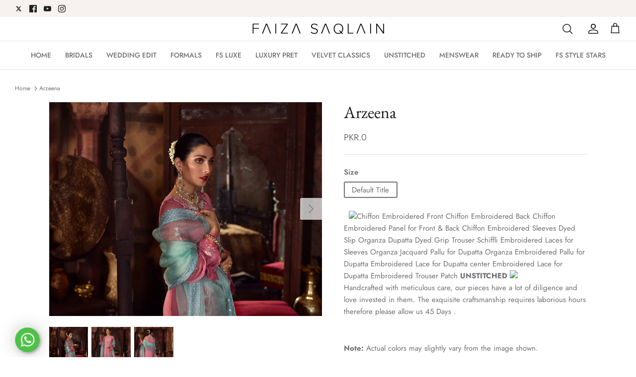

--- FILE ---
content_type: text/html; charset=utf-8
request_url: https://www.faizasaqlain.pk/products/arzeena
body_size: 30933
content:
<!DOCTYPE html><html lang="en" dir="ltr">
<head>
  <!-- Symmetry 5.5.1 -->

  <link rel="preload" href="//www.faizasaqlain.pk/cdn/shop/t/71/assets/styles.css?v=103766688208994832061765879501" as="style">
  <!--<meta name="google-site-verification" content="N5bz5dTSLQvF6QRq1J-kB_eaB00x8THHW1m2yaXckDk" /> -->
  <meta name="google-site-verification" content="8nFZlM1ccoIcUdXYLzYx3_ueePEvdyybgfqp7qHoAo0" />
  <meta charset="utf-8" />
<meta name="viewport" content="width=device-width,initial-scale=1.0" />
<meta http-equiv="X-UA-Compatible" content="IE=edge">

<link rel="preconnect" href="https://cdn.shopify.com" crossorigin>
<link rel="preconnect" href="https://fonts.shopify.com" crossorigin>
<link rel="preconnect" href="https://monorail-edge.shopifysvc.com">
<link rel="dns-prefetch" href="https://cdn.shopify.com">
<link rel="dns-prefetch" href="https://cdn.shopifycdn.net"><link rel="preload" as="font" href="//www.faizasaqlain.pk/cdn/fonts/jost/jost_n4.d47a1b6347ce4a4c9f437608011273009d91f2b7.woff2" type="font/woff2" crossorigin><link rel="preload" as="font" href="//www.faizasaqlain.pk/cdn/fonts/jost/jost_n7.921dc18c13fa0b0c94c5e2517ffe06139c3615a3.woff2" type="font/woff2" crossorigin><link rel="preload" as="font" href="//www.faizasaqlain.pk/cdn/fonts/jost/jost_i4.b690098389649750ada222b9763d55796c5283a5.woff2" type="font/woff2" crossorigin><link rel="preload" as="font" href="//www.faizasaqlain.pk/cdn/fonts/jost/jost_i7.d8201b854e41e19d7ed9b1a31fe4fe71deea6d3f.woff2" type="font/woff2" crossorigin><link rel="preload" as="font" href="//www.faizasaqlain.pk/cdn/fonts/jost/jost_n5.7c8497861ffd15f4e1284cd221f14658b0e95d61.woff2" type="font/woff2" crossorigin><link rel="preload" as="font" href="//www.faizasaqlain.pk/cdn/fonts/ebgaramond/ebgaramond_n4.f03b4ad40330b0ec2af5bb96f169ce0df8a12bc0.woff2" type="font/woff2" crossorigin><link rel="preload" as="font" href="//www.faizasaqlain.pk/cdn/fonts/jost/jost_n4.d47a1b6347ce4a4c9f437608011273009d91f2b7.woff2" type="font/woff2" crossorigin><link rel="preload" href="//www.faizasaqlain.pk/cdn/shop/t/71/assets/vendor.min.js?v=11589511144441591071765879487" as="script">
<link rel="preload" href="//www.faizasaqlain.pk/cdn/shop/t/71/assets/theme.js?v=105854432927378444511765879487" as="script"><link rel="canonical" href="https://www.faizasaqlain.pk/products/arzeena" /><link rel="shortcut icon" href="//www.faizasaqlain.pk/cdn/shop/files/favicon_golden_1.png?v=1684234261" type="image/png" /><meta name="description" content="  Chiffon Embroidered Front Chiffon Embroidered Back Chiffon Embroidered Panel for Front &amp;amp; Back Chiffon Embroidered Sleeves Dyed Slip Organza Dupatta Dyed Grip Trouser Schiffli Embroidered Laces for Sleeves Organza Jacquard Pallu for Dupatta Organza Embroidered Pallu for Dupatta Embroidered Lace for Dupatta center ">

  
  <link rel="shortcut icon" type="image/x-icon" href="//www.faizasaqlain.pk/cdn/shop/t/71/assets/faviconGolden.png?v=152491088601851750811765879487" />
  <title>
    Arzeena &ndash; Faiza Saqlain
  </title>

  
    <link rel="preconnect" href="https://cdn.eastsideco.com">
    <link rel="dns-prefetch" href="https://cdn.eastsideco.com">
  

  <meta property="og:site_name" content="Faiza Saqlain">
<meta property="og:url" content="https://www.faizasaqlain.pk/products/arzeena">
<meta property="og:title" content="Arzeena">
<meta property="og:type" content="product">
<meta property="og:description" content="  Chiffon Embroidered Front Chiffon Embroidered Back Chiffon Embroidered Panel for Front &amp;amp; Back Chiffon Embroidered Sleeves Dyed Slip Organza Dupatta Dyed Grip Trouser Schiffli Embroidered Laces for Sleeves Organza Jacquard Pallu for Dupatta Organza Embroidered Pallu for Dupatta Embroidered Lace for Dupatta center "><meta property="og:image" content="http://www.faizasaqlain.pk/cdn/shop/products/ARZEENA-2_1200x1200.jpg?v=1587687214">
  <meta property="og:image:secure_url" content="https://www.faizasaqlain.pk/cdn/shop/products/ARZEENA-2_1200x1200.jpg?v=1587687214">
  <meta property="og:image:width" content="1110">
  <meta property="og:image:height" content="870"><meta property="og:price:amount" content="0">
  <meta property="og:price:currency" content="PKR"><meta name="twitter:site" content="@faiza_saqlain"><meta name="twitter:card" content="summary_large_image">
<meta name="twitter:title" content="Arzeena">
<meta name="twitter:description" content="  Chiffon Embroidered Front Chiffon Embroidered Back Chiffon Embroidered Panel for Front &amp;amp; Back Chiffon Embroidered Sleeves Dyed Slip Organza Dupatta Dyed Grip Trouser Schiffli Embroidered Laces for Sleeves Organza Jacquard Pallu for Dupatta Organza Embroidered Pallu for Dupatta Embroidered Lace for Dupatta center ">


  <link href="//www.faizasaqlain.pk/cdn/shop/t/71/assets/styles.css?v=103766688208994832061765879501" rel="stylesheet" type="text/css" media="all" />

  <script>
    window.theme = window.theme || {};
    theme.money_format_with_product_code_preference = "\u003cspan class=money\u003ePKR.{{amount_no_decimals}}\u003c\/span\u003e";
    theme.money_format_with_cart_code_preference = "\u003cspan class=money\u003ePKR.{{amount_no_decimals}}\u003c\/span\u003e";
    theme.money_format = "\u003cspan class=money\u003ePKR.{{amount_no_decimals}}\u003c\/span\u003e";
    theme.strings = {
      previous: "Previous",
      next: "Next",
      addressError: "Error looking up that address",
      addressNoResults: "No results for that address",
      addressQueryLimit: "You have exceeded the Google API usage limit. Consider upgrading to a \u003ca href=\"https:\/\/developers.google.com\/maps\/premium\/usage-limits\"\u003ePremium Plan\u003c\/a\u003e.",
      authError: "There was a problem authenticating your Google Maps API Key.",
      icon_labels_left: "Left",
      icon_labels_right: "Right",
      icon_labels_down: "Down",
      icon_labels_close: "Close",
      icon_labels_plus: "Plus",
      cart_terms_confirmation: "You must agree to the terms and conditions before continuing.",
      products_listing_from: "",
      layout_live_search_see_all: "See all results",
      products_product_add_to_cart: "Add to Cart",
      products_variant_no_stock: "Sold out",
      products_variant_non_existent: "Unavailable",
      products_product_pick_a: "Pick a",
      general_navigation_menu_toggle_aria_label: "Toggle menu",
      general_accessibility_labels_close: "Close",
      products_product_adding_to_cart: "Adding",
      products_product_added_to_cart: "Added to cart",
      general_quick_search_pages: "Pages",
      general_quick_search_no_results: "Sorry, we couldn\u0026#39;t find any results",
      collections_general_see_all_subcollections: "See all..."
    };
    theme.routes = {
      cart_url: '/cart',
      cart_add_url: '/cart/add.js',
      cart_change_url: '/cart/change',
      predictive_search_url: '/search/suggest'
    };
    theme.settings = {
      cart_type: "drawer",
      quickbuy_style: "button",
      avoid_orphans: true
    };
    document.documentElement.classList.add('js');
    
    // Immediately load first slideshow image for better LCP (Largest Contentful Paint)
    // This ensures homepage hero images load as fast as possible
    (function() {
      if (document.readyState === 'loading') {
        document.addEventListener('DOMContentLoaded', loadFirstSlideshowImage);
      } else {
        loadFirstSlideshowImage();
      }
      
      function loadFirstSlideshowImage() {
        // Find first slideshow section (usually homepage hero)
        var firstSlideshow = document.querySelector('.section-slideshow:first-of-type .slideshow, [data-section-type="slideshow"]:first-of-type .slideshow');
        if (firstSlideshow) {
          // Find first slide with lazyload (not lazyload--manual)
          var firstSlideImage = firstSlideshow.querySelector('.lazyload:not(.lazyload--manual)');
          if (firstSlideImage && typeof lazySizes !== 'undefined' && lazySizes.loader) {
            // Immediately trigger lazySizes to load the first image
            lazySizes.loader.unveil(firstSlideImage);
          } else if (firstSlideImage) {
            // Wait for lazySizes to load, then trigger
            var checkLazySizes = setInterval(function() {
              if (typeof lazySizes !== 'undefined' && lazySizes.loader) {
                clearInterval(checkLazySizes);
                lazySizes.loader.unveil(firstSlideImage);
              }
            }, 50);
            setTimeout(function() { clearInterval(checkLazySizes); }, 2000);
          }
        }
        
        // Load first product image immediately (eager loading)
        function loadEagerProductImages() {
          var eagerImages = document.querySelectorAll('img[data-eager-load="true"]');
          if (eagerImages.length > 0 && typeof lazySizes !== 'undefined' && lazySizes.loader) {
            eagerImages.forEach(function(img) {
              lazySizes.loader.unveil(img);
            });
          } else if (eagerImages.length > 0) {
            // Wait for lazySizes to load
            var checkLazySizes = setInterval(function() {
              if (typeof lazySizes !== 'undefined' && lazySizes.loader) {
                clearInterval(checkLazySizes);
                eagerImages.forEach(function(img) {
                  lazySizes.loader.unveil(img);
                });
              }
            }, 50);
            setTimeout(function() { clearInterval(checkLazySizes); }, 2000);
          }
        }
        loadEagerProductImages();
      }
    })();
  </script><script>window.performance && window.performance.mark && window.performance.mark('shopify.content_for_header.start');</script><meta name="google-site-verification" content="nnHM9BrVuutDpGCBY-PenuWrYA4L--vWxzV5kF-RZAQ">
<meta name="facebook-domain-verification" content="ysbsxw8jx3ylyvifmim28ztatqphg2">
<meta name="facebook-domain-verification" content="356yco47fjy7588drjudhyexf0ngbk">
<meta id="shopify-digital-wallet" name="shopify-digital-wallet" content="/26225311795/digital_wallets/dialog">
<link rel="alternate" hreflang="x-default" href="https://www.faizasaqlain.pk/products/arzeena">
<link rel="alternate" hreflang="en-AE" href="https://www.faizasaqlain.pk/en-ae/products/arzeena">
<link rel="alternate" hreflang="en-PK" href="https://www.faizasaqlain.pk/products/arzeena">
<link rel="alternate" type="application/json+oembed" href="https://www.faizasaqlain.pk/products/arzeena.oembed">
<script async="async" src="/checkouts/internal/preloads.js?locale=en-PK"></script>
<script id="shopify-features" type="application/json">{"accessToken":"d85aba47f5d1174b9d4e4d764fab6320","betas":["rich-media-storefront-analytics"],"domain":"www.faizasaqlain.pk","predictiveSearch":true,"shopId":26225311795,"locale":"en"}</script>
<script>var Shopify = Shopify || {};
Shopify.shop = "faizasaqlain.myshopify.com";
Shopify.locale = "en";
Shopify.currency = {"active":"PKR","rate":"1.0"};
Shopify.country = "PK";
Shopify.theme = {"name":"Faiza Saqlain | Live | Optimized","id":140278005811,"schema_name":"Symmetry","schema_version":"5.5.1","theme_store_id":null,"role":"main"};
Shopify.theme.handle = "null";
Shopify.theme.style = {"id":null,"handle":null};
Shopify.cdnHost = "www.faizasaqlain.pk/cdn";
Shopify.routes = Shopify.routes || {};
Shopify.routes.root = "/";</script>
<script type="module">!function(o){(o.Shopify=o.Shopify||{}).modules=!0}(window);</script>
<script>!function(o){function n(){var o=[];function n(){o.push(Array.prototype.slice.apply(arguments))}return n.q=o,n}var t=o.Shopify=o.Shopify||{};t.loadFeatures=n(),t.autoloadFeatures=n()}(window);</script>
<script id="shop-js-analytics" type="application/json">{"pageType":"product"}</script>
<script defer="defer" async type="module" src="//www.faizasaqlain.pk/cdn/shopifycloud/shop-js/modules/v2/client.init-shop-cart-sync_WVOgQShq.en.esm.js"></script>
<script defer="defer" async type="module" src="//www.faizasaqlain.pk/cdn/shopifycloud/shop-js/modules/v2/chunk.common_C_13GLB1.esm.js"></script>
<script defer="defer" async type="module" src="//www.faizasaqlain.pk/cdn/shopifycloud/shop-js/modules/v2/chunk.modal_CLfMGd0m.esm.js"></script>
<script type="module">
  await import("//www.faizasaqlain.pk/cdn/shopifycloud/shop-js/modules/v2/client.init-shop-cart-sync_WVOgQShq.en.esm.js");
await import("//www.faizasaqlain.pk/cdn/shopifycloud/shop-js/modules/v2/chunk.common_C_13GLB1.esm.js");
await import("//www.faizasaqlain.pk/cdn/shopifycloud/shop-js/modules/v2/chunk.modal_CLfMGd0m.esm.js");

  window.Shopify.SignInWithShop?.initShopCartSync?.({"fedCMEnabled":true,"windoidEnabled":true});

</script>
<script>(function() {
  var isLoaded = false;
  function asyncLoad() {
    if (isLoaded) return;
    isLoaded = true;
    var urls = ["https:\/\/s1.staq-cdn.com\/appointly\/api\/js\/26225311795\/main.js?sId=26225311795\u0026v=CX5978KICP9ZNPHIVX8H2BJF\u0026shop=faizasaqlain.myshopify.com","https:\/\/a.mailmunch.co\/widgets\/site-841827-d5013662cb3dd479e35fd70ccdc934aef5f2fbe8.js?shop=faizasaqlain.myshopify.com","https:\/\/cdn.shopify.com\/s\/files\/1\/0262\/2531\/1795\/files\/1769273311-app.faizasaqlain.myshopify.com.js?v=1769273313\u0026shop=faizasaqlain.myshopify.com"];
    for (var i = 0; i < urls.length; i++) {
      var s = document.createElement('script');
      s.type = 'text/javascript';
      s.async = true;
      s.src = urls[i];
      var x = document.getElementsByTagName('script')[0];
      x.parentNode.insertBefore(s, x);
    }
  };
  if(window.attachEvent) {
    window.attachEvent('onload', asyncLoad);
  } else {
    window.addEventListener('load', asyncLoad, false);
  }
})();</script>
<script id="__st">var __st={"a":26225311795,"offset":18000,"reqid":"c39bfebc-9f67-4bcb-b2bd-ed2dec77b77b-1769584687","pageurl":"www.faizasaqlain.pk\/products\/arzeena","u":"9aae16e0164b","p":"product","rtyp":"product","rid":4510499766323};</script>
<script>window.ShopifyPaypalV4VisibilityTracking = true;</script>
<script id="captcha-bootstrap">!function(){'use strict';const t='contact',e='account',n='new_comment',o=[[t,t],['blogs',n],['comments',n],[t,'customer']],c=[[e,'customer_login'],[e,'guest_login'],[e,'recover_customer_password'],[e,'create_customer']],r=t=>t.map((([t,e])=>`form[action*='/${t}']:not([data-nocaptcha='true']) input[name='form_type'][value='${e}']`)).join(','),a=t=>()=>t?[...document.querySelectorAll(t)].map((t=>t.form)):[];function s(){const t=[...o],e=r(t);return a(e)}const i='password',u='form_key',d=['recaptcha-v3-token','g-recaptcha-response','h-captcha-response',i],f=()=>{try{return window.sessionStorage}catch{return}},m='__shopify_v',_=t=>t.elements[u];function p(t,e,n=!1){try{const o=window.sessionStorage,c=JSON.parse(o.getItem(e)),{data:r}=function(t){const{data:e,action:n}=t;return t[m]||n?{data:e,action:n}:{data:t,action:n}}(c);for(const[e,n]of Object.entries(r))t.elements[e]&&(t.elements[e].value=n);n&&o.removeItem(e)}catch(o){console.error('form repopulation failed',{error:o})}}const l='form_type',E='cptcha';function T(t){t.dataset[E]=!0}const w=window,h=w.document,L='Shopify',v='ce_forms',y='captcha';let A=!1;((t,e)=>{const n=(g='f06e6c50-85a8-45c8-87d0-21a2b65856fe',I='https://cdn.shopify.com/shopifycloud/storefront-forms-hcaptcha/ce_storefront_forms_captcha_hcaptcha.v1.5.2.iife.js',D={infoText:'Protected by hCaptcha',privacyText:'Privacy',termsText:'Terms'},(t,e,n)=>{const o=w[L][v],c=o.bindForm;if(c)return c(t,g,e,D).then(n);var r;o.q.push([[t,g,e,D],n]),r=I,A||(h.body.append(Object.assign(h.createElement('script'),{id:'captcha-provider',async:!0,src:r})),A=!0)});var g,I,D;w[L]=w[L]||{},w[L][v]=w[L][v]||{},w[L][v].q=[],w[L][y]=w[L][y]||{},w[L][y].protect=function(t,e){n(t,void 0,e),T(t)},Object.freeze(w[L][y]),function(t,e,n,w,h,L){const[v,y,A,g]=function(t,e,n){const i=e?o:[],u=t?c:[],d=[...i,...u],f=r(d),m=r(i),_=r(d.filter((([t,e])=>n.includes(e))));return[a(f),a(m),a(_),s()]}(w,h,L),I=t=>{const e=t.target;return e instanceof HTMLFormElement?e:e&&e.form},D=t=>v().includes(t);t.addEventListener('submit',(t=>{const e=I(t);if(!e)return;const n=D(e)&&!e.dataset.hcaptchaBound&&!e.dataset.recaptchaBound,o=_(e),c=g().includes(e)&&(!o||!o.value);(n||c)&&t.preventDefault(),c&&!n&&(function(t){try{if(!f())return;!function(t){const e=f();if(!e)return;const n=_(t);if(!n)return;const o=n.value;o&&e.removeItem(o)}(t);const e=Array.from(Array(32),(()=>Math.random().toString(36)[2])).join('');!function(t,e){_(t)||t.append(Object.assign(document.createElement('input'),{type:'hidden',name:u})),t.elements[u].value=e}(t,e),function(t,e){const n=f();if(!n)return;const o=[...t.querySelectorAll(`input[type='${i}']`)].map((({name:t})=>t)),c=[...d,...o],r={};for(const[a,s]of new FormData(t).entries())c.includes(a)||(r[a]=s);n.setItem(e,JSON.stringify({[m]:1,action:t.action,data:r}))}(t,e)}catch(e){console.error('failed to persist form',e)}}(e),e.submit())}));const S=(t,e)=>{t&&!t.dataset[E]&&(n(t,e.some((e=>e===t))),T(t))};for(const o of['focusin','change'])t.addEventListener(o,(t=>{const e=I(t);D(e)&&S(e,y())}));const B=e.get('form_key'),M=e.get(l),P=B&&M;t.addEventListener('DOMContentLoaded',(()=>{const t=y();if(P)for(const e of t)e.elements[l].value===M&&p(e,B);[...new Set([...A(),...v().filter((t=>'true'===t.dataset.shopifyCaptcha))])].forEach((e=>S(e,t)))}))}(h,new URLSearchParams(w.location.search),n,t,e,['guest_login'])})(!0,!1)}();</script>
<script integrity="sha256-4kQ18oKyAcykRKYeNunJcIwy7WH5gtpwJnB7kiuLZ1E=" data-source-attribution="shopify.loadfeatures" defer="defer" src="//www.faizasaqlain.pk/cdn/shopifycloud/storefront/assets/storefront/load_feature-a0a9edcb.js" crossorigin="anonymous"></script>
<script data-source-attribution="shopify.dynamic_checkout.dynamic.init">var Shopify=Shopify||{};Shopify.PaymentButton=Shopify.PaymentButton||{isStorefrontPortableWallets:!0,init:function(){window.Shopify.PaymentButton.init=function(){};var t=document.createElement("script");t.src="https://www.faizasaqlain.pk/cdn/shopifycloud/portable-wallets/latest/portable-wallets.en.js",t.type="module",document.head.appendChild(t)}};
</script>
<script data-source-attribution="shopify.dynamic_checkout.buyer_consent">
  function portableWalletsHideBuyerConsent(e){var t=document.getElementById("shopify-buyer-consent"),n=document.getElementById("shopify-subscription-policy-button");t&&n&&(t.classList.add("hidden"),t.setAttribute("aria-hidden","true"),n.removeEventListener("click",e))}function portableWalletsShowBuyerConsent(e){var t=document.getElementById("shopify-buyer-consent"),n=document.getElementById("shopify-subscription-policy-button");t&&n&&(t.classList.remove("hidden"),t.removeAttribute("aria-hidden"),n.addEventListener("click",e))}window.Shopify?.PaymentButton&&(window.Shopify.PaymentButton.hideBuyerConsent=portableWalletsHideBuyerConsent,window.Shopify.PaymentButton.showBuyerConsent=portableWalletsShowBuyerConsent);
</script>
<script data-source-attribution="shopify.dynamic_checkout.cart.bootstrap">document.addEventListener("DOMContentLoaded",(function(){function t(){return document.querySelector("shopify-accelerated-checkout-cart, shopify-accelerated-checkout")}if(t())Shopify.PaymentButton.init();else{new MutationObserver((function(e,n){t()&&(Shopify.PaymentButton.init(),n.disconnect())})).observe(document.body,{childList:!0,subtree:!0})}}));
</script>
<script id="sections-script" data-sections="product-recommendations" defer="defer" src="//www.faizasaqlain.pk/cdn/shop/t/71/compiled_assets/scripts.js?v=7710"></script>
<script>window.performance && window.performance.mark && window.performance.mark('shopify.content_for_header.end');</script>

  <!-- Google tag (gtag.js) - Deferred for better performance -->
  <script>
    // Defer Google Analytics loading until after page load
    window.addEventListener('load', function() {
      var script = document.createElement('script');
      script.async = true;
      script.src = 'https://www.googletagmanager.com/gtag/js?id=UA-252812444-1';
      document.head.appendChild(script);
      
      script.onload = function() {
        window.dataLayer = window.dataLayer || [];
        function gtag(){dataLayer.push(arguments);}
        gtag('js', new Date());
        gtag('config', 'UA-252812444-1');
      };
    });
  </script>



<!-- BEGIN app block: shopify://apps/currency-converter/blocks/app-embed-block/a56d6bd1-e9df-4a4a-b98e-e9bb5c43a042 --><script>
    window.codeblackbelt = window.codeblackbelt || {};
    window.codeblackbelt.shop = window.codeblackbelt.shop || 'faizasaqlain.myshopify.com';
    </script><script src="//cdn.codeblackbelt.com/widgets/currency-converter-plus/main.min.js?version=2026012812+0500" async></script>
<!-- END app block --><script src="https://cdn.shopify.com/extensions/019ada1f-a7df-7d45-9ac7-702782b8a962/pushbot-16/assets/app.js" type="text/javascript" defer="defer"></script>
<link href="https://monorail-edge.shopifysvc.com" rel="dns-prefetch">
<script>(function(){if ("sendBeacon" in navigator && "performance" in window) {try {var session_token_from_headers = performance.getEntriesByType('navigation')[0].serverTiming.find(x => x.name == '_s').description;} catch {var session_token_from_headers = undefined;}var session_cookie_matches = document.cookie.match(/_shopify_s=([^;]*)/);var session_token_from_cookie = session_cookie_matches && session_cookie_matches.length === 2 ? session_cookie_matches[1] : "";var session_token = session_token_from_headers || session_token_from_cookie || "";function handle_abandonment_event(e) {var entries = performance.getEntries().filter(function(entry) {return /monorail-edge.shopifysvc.com/.test(entry.name);});if (!window.abandonment_tracked && entries.length === 0) {window.abandonment_tracked = true;var currentMs = Date.now();var navigation_start = performance.timing.navigationStart;var payload = {shop_id: 26225311795,url: window.location.href,navigation_start,duration: currentMs - navigation_start,session_token,page_type: "product"};window.navigator.sendBeacon("https://monorail-edge.shopifysvc.com/v1/produce", JSON.stringify({schema_id: "online_store_buyer_site_abandonment/1.1",payload: payload,metadata: {event_created_at_ms: currentMs,event_sent_at_ms: currentMs}}));}}window.addEventListener('pagehide', handle_abandonment_event);}}());</script>
<script id="web-pixels-manager-setup">(function e(e,d,r,n,o){if(void 0===o&&(o={}),!Boolean(null===(a=null===(i=window.Shopify)||void 0===i?void 0:i.analytics)||void 0===a?void 0:a.replayQueue)){var i,a;window.Shopify=window.Shopify||{};var t=window.Shopify;t.analytics=t.analytics||{};var s=t.analytics;s.replayQueue=[],s.publish=function(e,d,r){return s.replayQueue.push([e,d,r]),!0};try{self.performance.mark("wpm:start")}catch(e){}var l=function(){var e={modern:/Edge?\/(1{2}[4-9]|1[2-9]\d|[2-9]\d{2}|\d{4,})\.\d+(\.\d+|)|Firefox\/(1{2}[4-9]|1[2-9]\d|[2-9]\d{2}|\d{4,})\.\d+(\.\d+|)|Chrom(ium|e)\/(9{2}|\d{3,})\.\d+(\.\d+|)|(Maci|X1{2}).+ Version\/(15\.\d+|(1[6-9]|[2-9]\d|\d{3,})\.\d+)([,.]\d+|)( \(\w+\)|)( Mobile\/\w+|) Safari\/|Chrome.+OPR\/(9{2}|\d{3,})\.\d+\.\d+|(CPU[ +]OS|iPhone[ +]OS|CPU[ +]iPhone|CPU IPhone OS|CPU iPad OS)[ +]+(15[._]\d+|(1[6-9]|[2-9]\d|\d{3,})[._]\d+)([._]\d+|)|Android:?[ /-](13[3-9]|1[4-9]\d|[2-9]\d{2}|\d{4,})(\.\d+|)(\.\d+|)|Android.+Firefox\/(13[5-9]|1[4-9]\d|[2-9]\d{2}|\d{4,})\.\d+(\.\d+|)|Android.+Chrom(ium|e)\/(13[3-9]|1[4-9]\d|[2-9]\d{2}|\d{4,})\.\d+(\.\d+|)|SamsungBrowser\/([2-9]\d|\d{3,})\.\d+/,legacy:/Edge?\/(1[6-9]|[2-9]\d|\d{3,})\.\d+(\.\d+|)|Firefox\/(5[4-9]|[6-9]\d|\d{3,})\.\d+(\.\d+|)|Chrom(ium|e)\/(5[1-9]|[6-9]\d|\d{3,})\.\d+(\.\d+|)([\d.]+$|.*Safari\/(?![\d.]+ Edge\/[\d.]+$))|(Maci|X1{2}).+ Version\/(10\.\d+|(1[1-9]|[2-9]\d|\d{3,})\.\d+)([,.]\d+|)( \(\w+\)|)( Mobile\/\w+|) Safari\/|Chrome.+OPR\/(3[89]|[4-9]\d|\d{3,})\.\d+\.\d+|(CPU[ +]OS|iPhone[ +]OS|CPU[ +]iPhone|CPU IPhone OS|CPU iPad OS)[ +]+(10[._]\d+|(1[1-9]|[2-9]\d|\d{3,})[._]\d+)([._]\d+|)|Android:?[ /-](13[3-9]|1[4-9]\d|[2-9]\d{2}|\d{4,})(\.\d+|)(\.\d+|)|Mobile Safari.+OPR\/([89]\d|\d{3,})\.\d+\.\d+|Android.+Firefox\/(13[5-9]|1[4-9]\d|[2-9]\d{2}|\d{4,})\.\d+(\.\d+|)|Android.+Chrom(ium|e)\/(13[3-9]|1[4-9]\d|[2-9]\d{2}|\d{4,})\.\d+(\.\d+|)|Android.+(UC? ?Browser|UCWEB|U3)[ /]?(15\.([5-9]|\d{2,})|(1[6-9]|[2-9]\d|\d{3,})\.\d+)\.\d+|SamsungBrowser\/(5\.\d+|([6-9]|\d{2,})\.\d+)|Android.+MQ{2}Browser\/(14(\.(9|\d{2,})|)|(1[5-9]|[2-9]\d|\d{3,})(\.\d+|))(\.\d+|)|K[Aa][Ii]OS\/(3\.\d+|([4-9]|\d{2,})\.\d+)(\.\d+|)/},d=e.modern,r=e.legacy,n=navigator.userAgent;return n.match(d)?"modern":n.match(r)?"legacy":"unknown"}(),u="modern"===l?"modern":"legacy",c=(null!=n?n:{modern:"",legacy:""})[u],f=function(e){return[e.baseUrl,"/wpm","/b",e.hashVersion,"modern"===e.buildTarget?"m":"l",".js"].join("")}({baseUrl:d,hashVersion:r,buildTarget:u}),m=function(e){var d=e.version,r=e.bundleTarget,n=e.surface,o=e.pageUrl,i=e.monorailEndpoint;return{emit:function(e){var a=e.status,t=e.errorMsg,s=(new Date).getTime(),l=JSON.stringify({metadata:{event_sent_at_ms:s},events:[{schema_id:"web_pixels_manager_load/3.1",payload:{version:d,bundle_target:r,page_url:o,status:a,surface:n,error_msg:t},metadata:{event_created_at_ms:s}}]});if(!i)return console&&console.warn&&console.warn("[Web Pixels Manager] No Monorail endpoint provided, skipping logging."),!1;try{return self.navigator.sendBeacon.bind(self.navigator)(i,l)}catch(e){}var u=new XMLHttpRequest;try{return u.open("POST",i,!0),u.setRequestHeader("Content-Type","text/plain"),u.send(l),!0}catch(e){return console&&console.warn&&console.warn("[Web Pixels Manager] Got an unhandled error while logging to Monorail."),!1}}}}({version:r,bundleTarget:l,surface:e.surface,pageUrl:self.location.href,monorailEndpoint:e.monorailEndpoint});try{o.browserTarget=l,function(e){var d=e.src,r=e.async,n=void 0===r||r,o=e.onload,i=e.onerror,a=e.sri,t=e.scriptDataAttributes,s=void 0===t?{}:t,l=document.createElement("script"),u=document.querySelector("head"),c=document.querySelector("body");if(l.async=n,l.src=d,a&&(l.integrity=a,l.crossOrigin="anonymous"),s)for(var f in s)if(Object.prototype.hasOwnProperty.call(s,f))try{l.dataset[f]=s[f]}catch(e){}if(o&&l.addEventListener("load",o),i&&l.addEventListener("error",i),u)u.appendChild(l);else{if(!c)throw new Error("Did not find a head or body element to append the script");c.appendChild(l)}}({src:f,async:!0,onload:function(){if(!function(){var e,d;return Boolean(null===(d=null===(e=window.Shopify)||void 0===e?void 0:e.analytics)||void 0===d?void 0:d.initialized)}()){var d=window.webPixelsManager.init(e)||void 0;if(d){var r=window.Shopify.analytics;r.replayQueue.forEach((function(e){var r=e[0],n=e[1],o=e[2];d.publishCustomEvent(r,n,o)})),r.replayQueue=[],r.publish=d.publishCustomEvent,r.visitor=d.visitor,r.initialized=!0}}},onerror:function(){return m.emit({status:"failed",errorMsg:"".concat(f," has failed to load")})},sri:function(e){var d=/^sha384-[A-Za-z0-9+/=]+$/;return"string"==typeof e&&d.test(e)}(c)?c:"",scriptDataAttributes:o}),m.emit({status:"loading"})}catch(e){m.emit({status:"failed",errorMsg:(null==e?void 0:e.message)||"Unknown error"})}}})({shopId: 26225311795,storefrontBaseUrl: "https://www.faizasaqlain.pk",extensionsBaseUrl: "https://extensions.shopifycdn.com/cdn/shopifycloud/web-pixels-manager",monorailEndpoint: "https://monorail-edge.shopifysvc.com/unstable/produce_batch",surface: "storefront-renderer",enabledBetaFlags: ["2dca8a86"],webPixelsConfigList: [{"id":"389349427","configuration":"{\"shop_url\":\"faizasaqlain.myshopify.com\"}","eventPayloadVersion":"v1","runtimeContext":"STRICT","scriptVersion":"9f20b620d06a177ed1250bae6dced301","type":"APP","apiClientId":4439243,"privacyPurposes":["ANALYTICS","MARKETING","SALE_OF_DATA"],"dataSharingAdjustments":{"protectedCustomerApprovalScopes":["read_customer_email","read_customer_name","read_customer_personal_data","read_customer_phone"]}},{"id":"286064691","configuration":"{\"config\":\"{\\\"pixel_id\\\":\\\"G-816BS0VLBB\\\",\\\"gtag_events\\\":[{\\\"type\\\":\\\"purchase\\\",\\\"action_label\\\":\\\"G-816BS0VLBB\\\"},{\\\"type\\\":\\\"page_view\\\",\\\"action_label\\\":\\\"G-816BS0VLBB\\\"},{\\\"type\\\":\\\"view_item\\\",\\\"action_label\\\":\\\"G-816BS0VLBB\\\"},{\\\"type\\\":\\\"search\\\",\\\"action_label\\\":\\\"G-816BS0VLBB\\\"},{\\\"type\\\":\\\"add_to_cart\\\",\\\"action_label\\\":\\\"G-816BS0VLBB\\\"},{\\\"type\\\":\\\"begin_checkout\\\",\\\"action_label\\\":\\\"G-816BS0VLBB\\\"},{\\\"type\\\":\\\"add_payment_info\\\",\\\"action_label\\\":\\\"G-816BS0VLBB\\\"}],\\\"enable_monitoring_mode\\\":false}\"}","eventPayloadVersion":"v1","runtimeContext":"OPEN","scriptVersion":"b2a88bafab3e21179ed38636efcd8a93","type":"APP","apiClientId":1780363,"privacyPurposes":[],"dataSharingAdjustments":{"protectedCustomerApprovalScopes":["read_customer_address","read_customer_email","read_customer_name","read_customer_personal_data","read_customer_phone"]}},{"id":"138117171","configuration":"{\"pixel_id\":\"505875194013372\",\"pixel_type\":\"facebook_pixel\",\"metaapp_system_user_token\":\"-\"}","eventPayloadVersion":"v1","runtimeContext":"OPEN","scriptVersion":"ca16bc87fe92b6042fbaa3acc2fbdaa6","type":"APP","apiClientId":2329312,"privacyPurposes":["ANALYTICS","MARKETING","SALE_OF_DATA"],"dataSharingAdjustments":{"protectedCustomerApprovalScopes":["read_customer_address","read_customer_email","read_customer_name","read_customer_personal_data","read_customer_phone"]}},{"id":"10977331","configuration":"{\"accountID\":\"786\"}","eventPayloadVersion":"v1","runtimeContext":"STRICT","scriptVersion":"932a47e1abef9103157110b7e77ddf23","type":"APP","apiClientId":34264940545,"privacyPurposes":["ANALYTICS","MARKETING","SALE_OF_DATA"],"dataSharingAdjustments":{"protectedCustomerApprovalScopes":["read_customer_address","read_customer_email","read_customer_name","read_customer_personal_data"]}},{"id":"56852531","eventPayloadVersion":"v1","runtimeContext":"LAX","scriptVersion":"1","type":"CUSTOM","privacyPurposes":["ANALYTICS"],"name":"Google Analytics tag (migrated)"},{"id":"shopify-app-pixel","configuration":"{}","eventPayloadVersion":"v1","runtimeContext":"STRICT","scriptVersion":"0450","apiClientId":"shopify-pixel","type":"APP","privacyPurposes":["ANALYTICS","MARKETING"]},{"id":"shopify-custom-pixel","eventPayloadVersion":"v1","runtimeContext":"LAX","scriptVersion":"0450","apiClientId":"shopify-pixel","type":"CUSTOM","privacyPurposes":["ANALYTICS","MARKETING"]}],isMerchantRequest: false,initData: {"shop":{"name":"Faiza Saqlain","paymentSettings":{"currencyCode":"PKR"},"myshopifyDomain":"faizasaqlain.myshopify.com","countryCode":"PK","storefrontUrl":"https:\/\/www.faizasaqlain.pk"},"customer":null,"cart":null,"checkout":null,"productVariants":[{"price":{"amount":0.0,"currencyCode":"PKR"},"product":{"title":"Arzeena","vendor":"faiza saqlain","id":"4510499766323","untranslatedTitle":"Arzeena","url":"\/products\/arzeena","type":""},"id":"31900200501299","image":{"src":"\/\/www.faizasaqlain.pk\/cdn\/shop\/products\/ARZEENA-2.jpg?v=1587687214"},"sku":"FS-DM-Sold-25","title":"Default Title","untranslatedTitle":"Default Title"}],"purchasingCompany":null},},"https://www.faizasaqlain.pk/cdn","fcfee988w5aeb613cpc8e4bc33m6693e112",{"modern":"","legacy":""},{"shopId":"26225311795","storefrontBaseUrl":"https:\/\/www.faizasaqlain.pk","extensionBaseUrl":"https:\/\/extensions.shopifycdn.com\/cdn\/shopifycloud\/web-pixels-manager","surface":"storefront-renderer","enabledBetaFlags":"[\"2dca8a86\"]","isMerchantRequest":"false","hashVersion":"fcfee988w5aeb613cpc8e4bc33m6693e112","publish":"custom","events":"[[\"page_viewed\",{}],[\"product_viewed\",{\"productVariant\":{\"price\":{\"amount\":0.0,\"currencyCode\":\"PKR\"},\"product\":{\"title\":\"Arzeena\",\"vendor\":\"faiza saqlain\",\"id\":\"4510499766323\",\"untranslatedTitle\":\"Arzeena\",\"url\":\"\/products\/arzeena\",\"type\":\"\"},\"id\":\"31900200501299\",\"image\":{\"src\":\"\/\/www.faizasaqlain.pk\/cdn\/shop\/products\/ARZEENA-2.jpg?v=1587687214\"},\"sku\":\"FS-DM-Sold-25\",\"title\":\"Default Title\",\"untranslatedTitle\":\"Default Title\"}}]]"});</script><script>
  window.ShopifyAnalytics = window.ShopifyAnalytics || {};
  window.ShopifyAnalytics.meta = window.ShopifyAnalytics.meta || {};
  window.ShopifyAnalytics.meta.currency = 'PKR';
  var meta = {"product":{"id":4510499766323,"gid":"gid:\/\/shopify\/Product\/4510499766323","vendor":"faiza saqlain","type":"","handle":"arzeena","variants":[{"id":31900200501299,"price":0,"name":"Arzeena","public_title":null,"sku":"FS-DM-Sold-25"}],"remote":false},"page":{"pageType":"product","resourceType":"product","resourceId":4510499766323,"requestId":"c39bfebc-9f67-4bcb-b2bd-ed2dec77b77b-1769584687"}};
  for (var attr in meta) {
    window.ShopifyAnalytics.meta[attr] = meta[attr];
  }
</script>
<script class="analytics">
  (function () {
    var customDocumentWrite = function(content) {
      var jquery = null;

      if (window.jQuery) {
        jquery = window.jQuery;
      } else if (window.Checkout && window.Checkout.$) {
        jquery = window.Checkout.$;
      }

      if (jquery) {
        jquery('body').append(content);
      }
    };

    var hasLoggedConversion = function(token) {
      if (token) {
        return document.cookie.indexOf('loggedConversion=' + token) !== -1;
      }
      return false;
    }

    var setCookieIfConversion = function(token) {
      if (token) {
        var twoMonthsFromNow = new Date(Date.now());
        twoMonthsFromNow.setMonth(twoMonthsFromNow.getMonth() + 2);

        document.cookie = 'loggedConversion=' + token + '; expires=' + twoMonthsFromNow;
      }
    }

    var trekkie = window.ShopifyAnalytics.lib = window.trekkie = window.trekkie || [];
    if (trekkie.integrations) {
      return;
    }
    trekkie.methods = [
      'identify',
      'page',
      'ready',
      'track',
      'trackForm',
      'trackLink'
    ];
    trekkie.factory = function(method) {
      return function() {
        var args = Array.prototype.slice.call(arguments);
        args.unshift(method);
        trekkie.push(args);
        return trekkie;
      };
    };
    for (var i = 0; i < trekkie.methods.length; i++) {
      var key = trekkie.methods[i];
      trekkie[key] = trekkie.factory(key);
    }
    trekkie.load = function(config) {
      trekkie.config = config || {};
      trekkie.config.initialDocumentCookie = document.cookie;
      var first = document.getElementsByTagName('script')[0];
      var script = document.createElement('script');
      script.type = 'text/javascript';
      script.onerror = function(e) {
        var scriptFallback = document.createElement('script');
        scriptFallback.type = 'text/javascript';
        scriptFallback.onerror = function(error) {
                var Monorail = {
      produce: function produce(monorailDomain, schemaId, payload) {
        var currentMs = new Date().getTime();
        var event = {
          schema_id: schemaId,
          payload: payload,
          metadata: {
            event_created_at_ms: currentMs,
            event_sent_at_ms: currentMs
          }
        };
        return Monorail.sendRequest("https://" + monorailDomain + "/v1/produce", JSON.stringify(event));
      },
      sendRequest: function sendRequest(endpointUrl, payload) {
        // Try the sendBeacon API
        if (window && window.navigator && typeof window.navigator.sendBeacon === 'function' && typeof window.Blob === 'function' && !Monorail.isIos12()) {
          var blobData = new window.Blob([payload], {
            type: 'text/plain'
          });

          if (window.navigator.sendBeacon(endpointUrl, blobData)) {
            return true;
          } // sendBeacon was not successful

        } // XHR beacon

        var xhr = new XMLHttpRequest();

        try {
          xhr.open('POST', endpointUrl);
          xhr.setRequestHeader('Content-Type', 'text/plain');
          xhr.send(payload);
        } catch (e) {
          console.log(e);
        }

        return false;
      },
      isIos12: function isIos12() {
        return window.navigator.userAgent.lastIndexOf('iPhone; CPU iPhone OS 12_') !== -1 || window.navigator.userAgent.lastIndexOf('iPad; CPU OS 12_') !== -1;
      }
    };
    Monorail.produce('monorail-edge.shopifysvc.com',
      'trekkie_storefront_load_errors/1.1',
      {shop_id: 26225311795,
      theme_id: 140278005811,
      app_name: "storefront",
      context_url: window.location.href,
      source_url: "//www.faizasaqlain.pk/cdn/s/trekkie.storefront.a804e9514e4efded663580eddd6991fcc12b5451.min.js"});

        };
        scriptFallback.async = true;
        scriptFallback.src = '//www.faizasaqlain.pk/cdn/s/trekkie.storefront.a804e9514e4efded663580eddd6991fcc12b5451.min.js';
        first.parentNode.insertBefore(scriptFallback, first);
      };
      script.async = true;
      script.src = '//www.faizasaqlain.pk/cdn/s/trekkie.storefront.a804e9514e4efded663580eddd6991fcc12b5451.min.js';
      first.parentNode.insertBefore(script, first);
    };
    trekkie.load(
      {"Trekkie":{"appName":"storefront","development":false,"defaultAttributes":{"shopId":26225311795,"isMerchantRequest":null,"themeId":140278005811,"themeCityHash":"6277554092974206948","contentLanguage":"en","currency":"PKR"},"isServerSideCookieWritingEnabled":true,"monorailRegion":"shop_domain","enabledBetaFlags":["65f19447","b5387b81"]},"Session Attribution":{},"S2S":{"facebookCapiEnabled":true,"source":"trekkie-storefront-renderer","apiClientId":580111}}
    );

    var loaded = false;
    trekkie.ready(function() {
      if (loaded) return;
      loaded = true;

      window.ShopifyAnalytics.lib = window.trekkie;

      var originalDocumentWrite = document.write;
      document.write = customDocumentWrite;
      try { window.ShopifyAnalytics.merchantGoogleAnalytics.call(this); } catch(error) {};
      document.write = originalDocumentWrite;

      window.ShopifyAnalytics.lib.page(null,{"pageType":"product","resourceType":"product","resourceId":4510499766323,"requestId":"c39bfebc-9f67-4bcb-b2bd-ed2dec77b77b-1769584687","shopifyEmitted":true});

      var match = window.location.pathname.match(/checkouts\/(.+)\/(thank_you|post_purchase)/)
      var token = match? match[1]: undefined;
      if (!hasLoggedConversion(token)) {
        setCookieIfConversion(token);
        window.ShopifyAnalytics.lib.track("Viewed Product",{"currency":"PKR","variantId":31900200501299,"productId":4510499766323,"productGid":"gid:\/\/shopify\/Product\/4510499766323","name":"Arzeena","price":"0.00","sku":"FS-DM-Sold-25","brand":"faiza saqlain","variant":null,"category":"","nonInteraction":true,"remote":false},undefined,undefined,{"shopifyEmitted":true});
      window.ShopifyAnalytics.lib.track("monorail:\/\/trekkie_storefront_viewed_product\/1.1",{"currency":"PKR","variantId":31900200501299,"productId":4510499766323,"productGid":"gid:\/\/shopify\/Product\/4510499766323","name":"Arzeena","price":"0.00","sku":"FS-DM-Sold-25","brand":"faiza saqlain","variant":null,"category":"","nonInteraction":true,"remote":false,"referer":"https:\/\/www.faizasaqlain.pk\/products\/arzeena"});
      }
    });


        var eventsListenerScript = document.createElement('script');
        eventsListenerScript.async = true;
        eventsListenerScript.src = "//www.faizasaqlain.pk/cdn/shopifycloud/storefront/assets/shop_events_listener-3da45d37.js";
        document.getElementsByTagName('head')[0].appendChild(eventsListenerScript);

})();</script>
  <script>
  if (!window.ga || (window.ga && typeof window.ga !== 'function')) {
    window.ga = function ga() {
      (window.ga.q = window.ga.q || []).push(arguments);
      if (window.Shopify && window.Shopify.analytics && typeof window.Shopify.analytics.publish === 'function') {
        window.Shopify.analytics.publish("ga_stub_called", {}, {sendTo: "google_osp_migration"});
      }
      console.error("Shopify's Google Analytics stub called with:", Array.from(arguments), "\nSee https://help.shopify.com/manual/promoting-marketing/pixels/pixel-migration#google for more information.");
    };
    if (window.Shopify && window.Shopify.analytics && typeof window.Shopify.analytics.publish === 'function') {
      window.Shopify.analytics.publish("ga_stub_initialized", {}, {sendTo: "google_osp_migration"});
    }
  }
</script>
<script
  defer
  src="https://www.faizasaqlain.pk/cdn/shopifycloud/perf-kit/shopify-perf-kit-3.1.0.min.js"
  data-application="storefront-renderer"
  data-shop-id="26225311795"
  data-render-region="gcp-us-east1"
  data-page-type="product"
  data-theme-instance-id="140278005811"
  data-theme-name="Symmetry"
  data-theme-version="5.5.1"
  data-monorail-region="shop_domain"
  data-resource-timing-sampling-rate="10"
  data-shs="true"
  data-shs-beacon="true"
  data-shs-export-with-fetch="true"
  data-shs-logs-sample-rate="1"
  data-shs-beacon-endpoint="https://www.faizasaqlain.pk/api/collect"
></script>
</head>

<body class="template-product
" data-cc-animate-timeout="0"><script>
      if ('IntersectionObserver' in window) {
        document.body.classList.add("cc-animate-enabled");
      }
    </script><script type="application/ld+json">
      {
        "@context": "https://schema.org/",
        "@type": "WebSite",
        "name": "Faiza Saqlain",
        "url": "https://www.faizasaqlain.pk/",
        "potentialAction": {
          "@type": "SearchAction",
          "target": "https://www.faizasaqlain.pk/search?q={search_term_string}",
          "query-input": "required name=search_term_string"
        }
      }
  </script>

  <a class="skip-link visually-hidden" href="#content">Skip to content</a>

  <div id="shopify-section-announcement-bar" class="shopify-section section-announcement-bar">

<div id="section-id-announcement-bar" class="announcement-bar" data-section-type="announcement-bar" data-cc-animate>
    <style data-shopify>
      #section-id-announcement-bar {
        --announcement-background: #f7f1f0;
        --announcement-text: #212121;
        --link-underline: rgba(33, 33, 33, 0.6);
        --announcement-font-size: 14px;
      }
    </style>

    <div class="container container--no-max">
      <div class="announcement-bar__left desktop-only">
        
          

  <div class="social-links ">
    <ul class="social-links__list">
      
        <li><a aria-label="Twitter" class="twitter" target="_blank" rel="noopener" href="https://twitter.com/faiza_saqlain">
<style>
    .social-links.social-links--large a[aria-label="Twitter"] svg {
    width: 25px;
    height: 25px;
}
</style>
<svg width="48px" height="48px" xmlns="http://www.w3.org/2000/svg" viewBox="0 0 640 640"><!--!Font Awesome Free v7.1.0 by @fontawesome - https://fontawesome.com License - https://fontawesome.com/license/free Copyright 2026 Fonticons, Inc.--><path d="M453.2 112L523.8 112L369.6 288.2L551 528L409 528L297.7 382.6L170.5 528L99.8 528L264.7 339.5L90.8 112L236.4 112L336.9 244.9L453.2 112zM428.4 485.8L467.5 485.8L215.1 152L173.1 152L428.4 485.8z"/></svg></a></li>
      
      
        <li><a aria-label="Facebook" class="facebook" target="_blank" rel="noopener" href="https://www.facebook.com/faizasaqlain.pk/"><svg width="48px" height="48px" viewBox="0 0 48 48" version="1.1" xmlns="http://www.w3.org/2000/svg" xmlns:xlink="http://www.w3.org/1999/xlink">
    <title>Facebook</title>
    <g stroke="none" stroke-width="1" fill="none" fill-rule="evenodd">
        <g transform="translate(-325.000000, -295.000000)" fill="currentColor">
            <path d="M350.638355,343 L327.649232,343 C326.185673,343 325,341.813592 325,340.350603 L325,297.649211 C325,296.18585 326.185859,295 327.649232,295 L370.350955,295 C371.813955,295 373,296.18585 373,297.649211 L373,340.350603 C373,341.813778 371.813769,343 370.350955,343 L358.119305,343 L358.119305,324.411755 L364.358521,324.411755 L365.292755,317.167586 L358.119305,317.167586 L358.119305,312.542641 C358.119305,310.445287 358.701712,309.01601 361.70929,309.01601 L365.545311,309.014333 L365.545311,302.535091 C364.881886,302.446808 362.604784,302.24957 359.955552,302.24957 C354.424834,302.24957 350.638355,305.625526 350.638355,311.825209 L350.638355,317.167586 L344.383122,317.167586 L344.383122,324.411755 L350.638355,324.411755 L350.638355,343 L350.638355,343 Z"></path>
        </g>
    </g>
</svg></a></li>
      
      
        <li><a aria-label="Youtube" class="youtube" target="_blank" rel="noopener" href="https://www.youtube.com/channel/UCaVUWTsEGkCy3llUSbYS3tA"><svg width="48px" height="34px" viewBox="0 0 48 34" version="1.1" xmlns="http://www.w3.org/2000/svg" xmlns:xlink="http://www.w3.org/1999/xlink">
    <title>Youtube</title>
    <g stroke="none" stroke-width="1" fill="none" fill-rule="evenodd">
        <g transform="translate(-567.000000, -302.000000)" fill="currentColor">
            <path d="M586.044,325.269916 L586.0425,311.687742 L599.0115,318.502244 L586.044,325.269916 Z M614.52,309.334163 C614.52,309.334163 614.0505,306.003199 612.612,304.536366 C610.7865,302.610299 608.7405,302.601235 607.803,302.489448 C601.086,302 591.0105,302 591.0105,302 L590.9895,302 C590.9895,302 580.914,302 574.197,302.489448 C573.258,302.601235 571.2135,302.610299 569.3865,304.536366 C567.948,306.003199 567.48,309.334163 567.48,309.334163 C567.48,309.334163 567,313.246723 567,317.157773 L567,320.82561 C567,324.73817 567.48,328.64922 567.48,328.64922 C567.48,328.64922 567.948,331.980184 569.3865,333.447016 C571.2135,335.373084 573.612,335.312658 574.68,335.513574 C578.52,335.885191 591,336 591,336 C591,336 601.086,335.984894 607.803,335.495446 C608.7405,335.382148 610.7865,335.373084 612.612,333.447016 C614.0505,331.980184 614.52,328.64922 614.52,328.64922 C614.52,328.64922 615,324.73817 615,320.82561 L615,317.157773 C615,313.246723 614.52,309.334163 614.52,309.334163 L614.52,309.334163 Z"></path>
        </g>
    </g>
</svg></a></li>
      
      
      
        <li><a aria-label="Instagram" class="instagram" target="_blank" rel="noopener" href="https://www.instagram.com/faizasaqlain/"><svg width="48px" height="48px" viewBox="0 0 48 48" version="1.1" xmlns="http://www.w3.org/2000/svg" xmlns:xlink="http://www.w3.org/1999/xlink">
    <title>Instagram</title>
    <defs></defs>
    <g stroke="none" stroke-width="1" fill="none" fill-rule="evenodd">
        <g transform="translate(-642.000000, -295.000000)" fill="currentColor">
            <path d="M666.000048,295 C659.481991,295 658.664686,295.027628 656.104831,295.144427 C653.550311,295.260939 651.805665,295.666687 650.279088,296.260017 C648.700876,296.873258 647.362454,297.693897 646.028128,299.028128 C644.693897,300.362454 643.873258,301.700876 643.260017,303.279088 C642.666687,304.805665 642.260939,306.550311 642.144427,309.104831 C642.027628,311.664686 642,312.481991 642,319.000048 C642,325.518009 642.027628,326.335314 642.144427,328.895169 C642.260939,331.449689 642.666687,333.194335 643.260017,334.720912 C643.873258,336.299124 644.693897,337.637546 646.028128,338.971872 C647.362454,340.306103 648.700876,341.126742 650.279088,341.740079 C651.805665,342.333313 653.550311,342.739061 656.104831,342.855573 C658.664686,342.972372 659.481991,343 666.000048,343 C672.518009,343 673.335314,342.972372 675.895169,342.855573 C678.449689,342.739061 680.194335,342.333313 681.720912,341.740079 C683.299124,341.126742 684.637546,340.306103 685.971872,338.971872 C687.306103,337.637546 688.126742,336.299124 688.740079,334.720912 C689.333313,333.194335 689.739061,331.449689 689.855573,328.895169 C689.972372,326.335314 690,325.518009 690,319.000048 C690,312.481991 689.972372,311.664686 689.855573,309.104831 C689.739061,306.550311 689.333313,304.805665 688.740079,303.279088 C688.126742,301.700876 687.306103,300.362454 685.971872,299.028128 C684.637546,297.693897 683.299124,296.873258 681.720912,296.260017 C680.194335,295.666687 678.449689,295.260939 675.895169,295.144427 C673.335314,295.027628 672.518009,295 666.000048,295 Z M666.000048,299.324317 C672.40826,299.324317 673.167356,299.348801 675.69806,299.464266 C678.038036,299.570966 679.308818,299.961946 680.154513,300.290621 C681.274771,300.725997 682.074262,301.246066 682.91405,302.08595 C683.753934,302.925738 684.274003,303.725229 684.709379,304.845487 C685.038054,305.691182 685.429034,306.961964 685.535734,309.30194 C685.651199,311.832644 685.675683,312.59174 685.675683,319.000048 C685.675683,325.40826 685.651199,326.167356 685.535734,328.69806 C685.429034,331.038036 685.038054,332.308818 684.709379,333.154513 C684.274003,334.274771 683.753934,335.074262 682.91405,335.91405 C682.074262,336.753934 681.274771,337.274003 680.154513,337.709379 C679.308818,338.038054 678.038036,338.429034 675.69806,338.535734 C673.167737,338.651199 672.408736,338.675683 666.000048,338.675683 C659.591264,338.675683 658.832358,338.651199 656.30194,338.535734 C653.961964,338.429034 652.691182,338.038054 651.845487,337.709379 C650.725229,337.274003 649.925738,336.753934 649.08595,335.91405 C648.246161,335.074262 647.725997,334.274771 647.290621,333.154513 C646.961946,332.308818 646.570966,331.038036 646.464266,328.69806 C646.348801,326.167356 646.324317,325.40826 646.324317,319.000048 C646.324317,312.59174 646.348801,311.832644 646.464266,309.30194 C646.570966,306.961964 646.961946,305.691182 647.290621,304.845487 C647.725997,303.725229 648.246066,302.925738 649.08595,302.08595 C649.925738,301.246066 650.725229,300.725997 651.845487,300.290621 C652.691182,299.961946 653.961964,299.570966 656.30194,299.464266 C658.832644,299.348801 659.59174,299.324317 666.000048,299.324317 Z M666.000048,306.675683 C659.193424,306.675683 653.675683,312.193424 653.675683,319.000048 C653.675683,325.806576 659.193424,331.324317 666.000048,331.324317 C672.806576,331.324317 678.324317,325.806576 678.324317,319.000048 C678.324317,312.193424 672.806576,306.675683 666.000048,306.675683 Z M666.000048,327 C661.581701,327 658,323.418299 658,319.000048 C658,314.581701 661.581701,311 666.000048,311 C670.418299,311 674,314.581701 674,319.000048 C674,323.418299 670.418299,327 666.000048,327 Z M681.691284,306.188768 C681.691284,307.779365 680.401829,309.068724 678.811232,309.068724 C677.22073,309.068724 675.931276,307.779365 675.931276,306.188768 C675.931276,304.598171 677.22073,303.308716 678.811232,303.308716 C680.401829,303.308716 681.691284,304.598171 681.691284,306.188768 Z"></path>
        </g>
    </g>
</svg></a></li>
      
      
      

      
    </ul>
  </div>


        
      </div>

      <div class="announcement-bar__middle"></div>

      <div class="announcement-bar__right desktop-only">
        
        
          <div class="header-disclosures">
            <div class="custom-currency-selector">
              
            </div>
            
          </div>
        
      </div>
    </div>
  </div>
</div>
 
    <div id="shopify-section-count-down-timer" class="shopify-section">

<style>
  .countdown-timer {
    display: flex;
    gap: 30px;
    font-size: 16px;
    font-weight: 600;
    color: #000;
    justify-content:center;
    border-bottom:1px solid #ececec;
    background: #fff;
    padding: 10px;
  }
</style>




</div>
  <div id="shopify-section-header" class="shopify-section section-header"><style data-shopify>
  .logo img {
    width: 275px;
  }
  .logo-area__middle--logo-image {
    max-width: 275px;
  }
  @media (max-width: 767.98px) {
    .logo img {
      width: 160px;
    }
  }.section-header {
    position: -webkit-sticky;
    position: sticky;
  }</style>
<div data-section-type="header" data-cc-animate>
  <div id="pageheader" class="pageheader pageheader--layout-underneath pageheader--sticky">
    <div class="logo-area container container--no-max">
      <div class="logo-area__left">
        <div class="logo-area__left__inner">
          <button class="button notabutton mobile-nav-toggle" aria-label="Toggle menu" aria-controls="main-nav"><svg xmlns="http://www.w3.org/2000/svg" width="24" height="24" viewBox="0 0 24 24" fill="none" stroke="currentColor" stroke-width="1.5" stroke-linecap="round" stroke-linejoin="round" class="feather feather-menu" aria-hidden="true"><line x1="3" y1="12" x2="21" y2="12"></line><line x1="3" y1="6" x2="21" y2="6"></line><line x1="3" y1="18" x2="21" y2="18"></line></svg></button>
          
            <a class="show-search-link" href="/search" aria-label="Search">
              <span class="show-search-link__icon"><svg width="24px" height="24px" viewBox="0 0 24 24" aria-hidden="true">
    <g transform="translate(3.000000, 3.000000)" stroke="currentColor" stroke-width="1.5" fill="none" fill-rule="evenodd">
        <circle cx="7.82352941" cy="7.82352941" r="7.82352941"></circle>
        <line x1="13.9705882" y1="13.9705882" x2="18.4411765" y2="18.4411765" stroke-linecap="square"></line>
    </g>
</svg></span>
              <span class="show-search-link__text visually-hidden">Search</span>
            </a>
          
          
        </div>
      </div>

      <div class="logo-area__middle logo-area__middle--logo-image">
        <div class="logo-area__middle__inner">
          <div class="logo"><a class="logo__link" href="/" title="Faiza Saqlain"><img class="logo__image" src="//www.faizasaqlain.pk/cdn/shop/files/FaizaSaqlain_550x.png?v=1663764699" alt="Faiza Saqlain" itemprop="logo" width="1080" height="132" /></a></div>
        </div>
      </div>

      <div class="logo-area__right">
        <div class="logo-area__right__inner">
  
            <a class="show-search-link" href="/search">
              <span class="show-search-link__text visually-hidden">Search</span>
              <span class="show-search-link__icon"><svg width="24px" height="24px" viewBox="0 0 24 24" aria-hidden="true">
    <g transform="translate(3.000000, 3.000000)" stroke="currentColor" stroke-width="1.5" fill="none" fill-rule="evenodd">
        <circle cx="7.82352941" cy="7.82352941" r="7.82352941"></circle>
        <line x1="13.9705882" y1="13.9705882" x2="18.4411765" y2="18.4411765" stroke-linecap="square"></line>
    </g>
</svg></span>
            </a>
          
          
            
              <a class="header-account-link" href="/account/login" aria-label="Account">
                <span class="header-account-link__text desktop-only visually-hidden">Account</span>
                <span class="header-account-link__icon"><svg width="24px" height="24px" viewBox="0 0 24 24" version="1.1" xmlns="http://www.w3.org/2000/svg" xmlns:xlink="http://www.w3.org/1999/xlink" aria-hidden="true">
  <g stroke="none" stroke-width="1" fill="none" fill-rule="evenodd">
      <path d="M12,2 C14.7614237,2 17,4.23857625 17,7 C17,9.76142375 14.7614237,12 12,12 C9.23857625,12 7,9.76142375 7,7 C7,4.23857625 9.23857625,2 12,2 Z M12,3.42857143 C10.0275545,3.42857143 8.42857143,5.02755446 8.42857143,7 C8.42857143,8.97244554 10.0275545,10.5714286 12,10.5714286 C13.2759485,10.5714286 14.4549736,9.89071815 15.0929479,8.7857143 C15.7309222,7.68071045 15.7309222,6.31928955 15.0929479,5.2142857 C14.4549736,4.10928185 13.2759485,3.42857143 12,3.42857143 Z" fill="currentColor"></path>
      <path d="M3,18.25 C3,15.763979 7.54216175,14.2499656 12.0281078,14.2499656 C16.5140539,14.2499656 21,15.7636604 21,18.25 C21,19.9075597 21,20.907554 21,21.2499827 L3,21.2499827 C3,20.9073416 3,19.9073474 3,18.25 Z" stroke="currentColor" stroke-width="1.5"></path>
      <circle stroke="currentColor" stroke-width="1.5" cx="12" cy="7" r="4.25"></circle>
  </g>
</svg></span>
              </a>
            
          
          
          <a href="/cart" class="cart-link">
            <span class="cart-link__label visually-hidden">Cart</span>
            <span class="cart-link__icon"><svg width="24px" height="24px" viewBox="0 0 24 24" aria-hidden="true">
  <g stroke="none" stroke-width="1" fill="none" fill-rule="evenodd">
    <rect x="0" y="0" width="24" height="24"></rect>
    <path d="M15.3214286,9.5 C15.3214286,7.93720195 15.3214286,6.5443448 15.3214286,5.32142857 C15.3214286,3.48705422 13.8343743,2 12,2 C10.1656257,2 8.67857143,3.48705422 8.67857143,5.32142857 C8.67857143,6.5443448 8.67857143,7.93720195 8.67857143,9.5" id="Oval-Copy-11" stroke="currentColor" stroke-width="1.5"></path>
    <polygon stroke="currentColor" stroke-width="1.5" points="5.35714286 7.70535714 18.6428571 7.70535714 19.75 21.2678571 4.25 21.2678571"></polygon>
  </g>
</svg></span>
          </a>
        </div>
      </div>
    </div><div id="main-search" class="main-search "
          data-live-search="true"
          data-live-search-price="false"
          data-live-search-vendor="false"
          data-live-search-meta="false"
          data-per-row-mob="2">

        <div class="main-search__container container">
          <button class="main-search__close button notabutton" aria-label="Close"><svg xmlns="http://www.w3.org/2000/svg" width="24" height="24" viewBox="0 0 24 24" fill="none" stroke="currentColor" stroke-width="2" stroke-linecap="round" stroke-linejoin="round" class="feather feather-x" aria-hidden="true"><line x1="18" y1="6" x2="6" y2="18"></line><line x1="6" y1="6" x2="18" y2="18"></line></svg></button>

          <form class="main-search__form" action="/search" method="get" autocomplete="off">
            <input type="hidden" name="type" value="product" />
            <input type="hidden" name="options[prefix]" value="last" />
            <div class="main-search__input-container">
              <input class="main-search__input" type="text" name="q" autocomplete="off" placeholder="Search..." aria-label="Search Store" />
            </div>
            <button class="main-search__button button notabutton" type="submit" aria-label="Submit"><svg width="24px" height="24px" viewBox="0 0 24 24" aria-hidden="true">
    <g transform="translate(3.000000, 3.000000)" stroke="currentColor" stroke-width="1.5" fill="none" fill-rule="evenodd">
        <circle cx="7.82352941" cy="7.82352941" r="7.82352941"></circle>
        <line x1="13.9705882" y1="13.9705882" x2="18.4411765" y2="18.4411765" stroke-linecap="square"></line>
    </g>
</svg></button>
          </form>

          <div class="main-search__results"></div>

          
        </div>
      </div></div>

  <div id="main-nav" class="desktop-only">
    <div class="navigation navigation--main" role="navigation" aria-label="Primary navigation">
      <div class="navigation__tier-1-container">
        <ul class="navigation__tier-1">
  
<li class="navigation__item h">
      <a href="/" class="navigation__link" >HOME</a>

      
    </li>
  
<li class="navigation__item h link-bridals navigation__item--with-children navigation__item--with-small-menu">
      <a href="/collections/bridal-dresses" class="navigation__link" aria-haspopup="true" aria-expanded="false" aria-controls="NavigationTier2-2">BRIDALS</a>

      
        <a class="navigation__children-toggle" href="#"><svg xmlns="http://www.w3.org/2000/svg" width="24" height="24" viewBox="0 0 24 24" fill="none" stroke="currentColor" stroke-width="1.3" stroke-linecap="round" stroke-linejoin="round" class="feather feather-chevron-down"><title>Toggle menu</title><polyline points="6 9 12 15 18 9"></polyline></svg></a>

        <div id="NavigationTier2-2" class="navigation__tier-2-container navigation__child-tier"><div class="container">
              <ul class="navigation__tier-2">
                
                  
                  
                  <li><a
                        id="HeaderMenu-bridals-aysana"
                        href="/collections/aysana24"
                        class="header__menu-item list-menu__item link link--text focus-inset caption-large"
                        
                      >
                        Aysana
                      </a></li>
                  
                  <li><a
                        id="HeaderMenu-bridals-maahan"
                        href="/collections/maahan"
                        class="header__menu-item list-menu__item link link--text focus-inset caption-large"
                        
                      >
                        Maahan
                      </a></li>
                  
                  <li><a
                        id="HeaderMenu-bridals-maraasim"
                        href="/collections/maraasim"
                        class="header__menu-item list-menu__item link link--text focus-inset caption-large"
                        
                      >
                        Maraasim
                      </a></li>
                  
                  <li><a
                        id="HeaderMenu-bridals-khurshid"
                        href="/collections/khurshid"
                        class="header__menu-item list-menu__item link link--text focus-inset caption-large"
                        
                      >
                        Khurshid
                      </a></li>
</ul>
            </div></div>
      
    </li>
  
<li class="navigation__item h link-wedding-edit navigation__item--with-children navigation__item--with-small-menu">
      <a href="#" class="navigation__link" aria-haspopup="true" aria-expanded="false" aria-controls="NavigationTier2-3">WEDDING EDIT</a>

      
        <a class="navigation__children-toggle" href="#"><svg xmlns="http://www.w3.org/2000/svg" width="24" height="24" viewBox="0 0 24 24" fill="none" stroke="currentColor" stroke-width="1.3" stroke-linecap="round" stroke-linejoin="round" class="feather feather-chevron-down"><title>Toggle menu</title><polyline points="6 9 12 15 18 9"></polyline></svg></a>

        <div id="NavigationTier2-3" class="navigation__tier-2-container navigation__child-tier"><div class="container">
              <ul class="navigation__tier-2">
                
                  
                  
                  <li><a
                        id="HeaderMenu-wedding-edit-aveira"
                        href="/collections/aveira"
                        class="header__menu-item list-menu__item link link--text focus-inset caption-large"
                        
                      >
                        Aveira
                      </a></li>
</ul>
            </div></div>
      
    </li>
  
<li class="navigation__item h link-formals navigation__item--with-children navigation__item--with-small-menu">
      <a href="/collections/formals" class="navigation__link" aria-haspopup="true" aria-expanded="false" aria-controls="NavigationTier2-4">FORMALS</a>

      
        <a class="navigation__children-toggle" href="#"><svg xmlns="http://www.w3.org/2000/svg" width="24" height="24" viewBox="0 0 24 24" fill="none" stroke="currentColor" stroke-width="1.3" stroke-linecap="round" stroke-linejoin="round" class="feather feather-chevron-down"><title>Toggle menu</title><polyline points="6 9 12 15 18 9"></polyline></svg></a>

        <div id="NavigationTier2-4" class="navigation__tier-2-container navigation__child-tier"><div class="container">
              <ul class="navigation__tier-2">
                
                  
                  
                  <li><a
                        id="HeaderMenu-formals-irina"
                        href="/collections/irina"
                        class="header__menu-item list-menu__item link link--text focus-inset caption-large"
                        
                      >
                        Irina
                      </a></li>
                  
                  <li><a
                        id="HeaderMenu-formals-sanaz"
                        href="/collections/sanaz"
                        class="header__menu-item list-menu__item link link--text focus-inset caption-large"
                        
                      >
                        Sanaz
                      </a></li>
                  
                  <li><a
                        id="HeaderMenu-formals-ismat"
                        href="/collections/ismat"
                        class="header__menu-item list-menu__item link link--text focus-inset caption-large"
                        
                      >
                        Ismat
                      </a></li>
                  
                  <li><a
                        id="HeaderMenu-formals-woh-sunehre-din"
                        href="/collections/woh-sunehre-din"
                        class="header__menu-item list-menu__item link link--text focus-inset caption-large"
                        
                      >
                        Woh Sunehre Din
                      </a></li>
                  
                  <li><a
                        id="HeaderMenu-formals-phool-kaliyaan"
                        href="/collections/phool-kaliyaan"
                        class="header__menu-item list-menu__item link link--text focus-inset caption-large"
                        
                      >
                        Phool Kaliyaan
                      </a></li>
</ul>
            </div></div>
      
    </li>
  
<li class="navigation__item h link-fs-luxe navigation__item--with-children navigation__item--with-small-menu">
      <a href="/collections/luxe-formals" class="navigation__link" aria-haspopup="true" aria-expanded="false" aria-controls="NavigationTier2-5">FS LUXE</a>

      
        <a class="navigation__children-toggle" href="#"><svg xmlns="http://www.w3.org/2000/svg" width="24" height="24" viewBox="0 0 24 24" fill="none" stroke="currentColor" stroke-width="1.3" stroke-linecap="round" stroke-linejoin="round" class="feather feather-chevron-down"><title>Toggle menu</title><polyline points="6 9 12 15 18 9"></polyline></svg></a>

        <div id="NavigationTier2-5" class="navigation__tier-2-container navigation__child-tier"><div class="container">
              <ul class="navigation__tier-2">
                
                  
                  
                  <li><a
                        id="HeaderMenu-fs-luxe-reina"
                        href="/collections/reina"
                        class="header__menu-item list-menu__item link link--text focus-inset caption-large"
                        
                      >
                        Reina
                      </a></li>
                  
                  <li><a
                        id="HeaderMenu-fs-luxe-zimmal"
                        href="/collections/zimmal"
                        class="header__menu-item list-menu__item link link--text focus-inset caption-large"
                        
                      >
                        Zimmal
                      </a></li>
                  
                  <li><a
                        id="HeaderMenu-fs-luxe-mehermah"
                        href="/collections/mehermah-luxe-formals24"
                        class="header__menu-item list-menu__item link link--text focus-inset caption-large"
                        
                      >
                         Mehermah
                      </a></li>
                  
                  <li><a
                        id="HeaderMenu-fs-luxe-aurnia"
                        href="/collections/aurnia"
                        class="header__menu-item list-menu__item link link--text focus-inset caption-large"
                        
                      >
                        Aurnia
                      </a></li>
                  
                  <li><a
                        id="HeaderMenu-fs-luxe-laira"
                        href="/collections/laira"
                        class="header__menu-item list-menu__item link link--text focus-inset caption-large"
                        
                      >
                        Laira
                      </a></li>
                  
                  <li><a
                        id="HeaderMenu-fs-luxe-lenora"
                        href="/collections/lenora"
                        class="header__menu-item list-menu__item link link--text focus-inset caption-large"
                        
                      >
                        Lenora
                      </a></li>
                  
                  <li><a
                        id="HeaderMenu-fs-luxe-noor-e-chashm"
                        href="/collections/noor-e-chashm"
                        class="header__menu-item list-menu__item link link--text focus-inset caption-large"
                        
                      >
                        Noor e Chashm
                      </a></li>
                  
                  <li><a
                        id="HeaderMenu-fs-luxe-saanjh"
                        href="/collections/saanjh"
                        class="header__menu-item list-menu__item link link--text focus-inset caption-large"
                        
                      >
                        Saanjh
                      </a></li>
                  
                  <li><a
                        id="HeaderMenu-fs-luxe-amirah"
                        href="/collections/amirah"
                        class="header__menu-item list-menu__item link link--text focus-inset caption-large"
                        
                      >
                        Amirah
                      </a></li>
                  
                  <li><a
                        id="HeaderMenu-fs-luxe-vasl-e-yaar"
                        href="/collections/vasl-e-yaar"
                        class="header__menu-item list-menu__item link link--text focus-inset caption-large"
                        
                      >
                        Vasl e Yaar
                      </a></li>
                  
                  <li><a
                        id="HeaderMenu-fs-luxe-dhoop-kinaray"
                        href="/collections/dhoop-kinaray"
                        class="header__menu-item list-menu__item link link--text focus-inset caption-large"
                        
                      >
                        Dhoop Kinaray
                      </a></li>
                  
                  <li><a
                        id="HeaderMenu-fs-luxe-ibteda-e-ishq"
                        href="/collections/ibteda-e-ishq"
                        class="header__menu-item list-menu__item link link--text focus-inset caption-large"
                        
                      >
                        Ibteda-e-Ishq
                      </a></li>
                  
                  <li><a
                        id="HeaderMenu-fs-luxe-mahsa"
                        href="/collections/mahsa"
                        class="header__menu-item list-menu__item link link--text focus-inset caption-large"
                        
                      >
                        Mahsa
                      </a></li>
                  
                  <li><a
                        id="HeaderMenu-fs-luxe-mogra"
                        href="/collections/mogra"
                        class="header__menu-item list-menu__item link link--text focus-inset caption-large"
                        
                      >
                        Mogra
                      </a></li>
</ul>
            </div></div>
      
    </li>
  
<li class="navigation__item h link-luxury-pret navigation__item--with-children navigation__item--with-small-menu">
      <a href="/collections/luxury-pret" class="navigation__link" aria-haspopup="true" aria-expanded="false" aria-controls="NavigationTier2-6">LUXURY PRET</a>

      
        <a class="navigation__children-toggle" href="#"><svg xmlns="http://www.w3.org/2000/svg" width="24" height="24" viewBox="0 0 24 24" fill="none" stroke="currentColor" stroke-width="1.3" stroke-linecap="round" stroke-linejoin="round" class="feather feather-chevron-down"><title>Toggle menu</title><polyline points="6 9 12 15 18 9"></polyline></svg></a>

        <div id="NavigationTier2-6" class="navigation__tier-2-container navigation__child-tier"><div class="container">
              <ul class="navigation__tier-2">
                
                  
                  
                  <li><a
                        id="HeaderMenu-luxury-pret-freya"
                        href="/collections/freya"
                        class="header__menu-item list-menu__item link link--text focus-inset caption-large"
                        
                      >
                        Freya
                      </a></li>
                  
                  <li><a
                        id="HeaderMenu-luxury-pret-carmela"
                        href="/collections/carmela"
                        class="header__menu-item list-menu__item link link--text focus-inset caption-large"
                        
                      >
                        Carmela
                      </a></li>
                  
                  <li><a
                        id="HeaderMenu-luxury-pret-carmina"
                        href="/collections/carmina-summer-pret-24"
                        class="header__menu-item list-menu__item link link--text focus-inset caption-large"
                        
                      >
                        Carmina
                      </a></li>
                  
                  <li><a
                        id="HeaderMenu-luxury-pret-zurina"
                        href="/collections/zurina"
                        class="header__menu-item list-menu__item link link--text focus-inset caption-large"
                        
                      >
                        Zurina
                      </a></li>
                  
                  <li><a
                        id="HeaderMenu-luxury-pret-aleira"
                        href="/collections/aleira"
                        class="header__menu-item list-menu__item link link--text focus-inset caption-large"
                        
                      >
                        Aleira
                      </a></li>
                  
                  <li><a
                        id="HeaderMenu-luxury-pret-mifrah"
                        href="/collections/mifrah"
                        class="header__menu-item list-menu__item link link--text focus-inset caption-large"
                        
                      >
                        Mifrah
                      </a></li>
                  
                  <li><a
                        id="HeaderMenu-luxury-pret-raania"
                        href="/collections/raania"
                        class="header__menu-item list-menu__item link link--text focus-inset caption-large"
                        
                      >
                        Raania
                      </a></li>
</ul>
            </div></div>
      
    </li>
  
<li class="navigation__item h link-velvet-classics navigation__item--with-children navigation__item--with-small-menu">
      <a href="/collections/velvet-classics" class="navigation__link" aria-haspopup="true" aria-expanded="false" aria-controls="NavigationTier2-7">VELVET CLASSICS</a>

      
        <a class="navigation__children-toggle" href="#"><svg xmlns="http://www.w3.org/2000/svg" width="24" height="24" viewBox="0 0 24 24" fill="none" stroke="currentColor" stroke-width="1.3" stroke-linecap="round" stroke-linejoin="round" class="feather feather-chevron-down"><title>Toggle menu</title><polyline points="6 9 12 15 18 9"></polyline></svg></a>

        <div id="NavigationTier2-7" class="navigation__tier-2-container navigation__child-tier"><div class="container">
              <ul class="navigation__tier-2">
                
                  
                  
                  <li><a
                        id="HeaderMenu-velvet-classics-zaeva"
                        href="/collections/zaeva"
                        class="header__menu-item list-menu__item link link--text focus-inset caption-large"
                        
                      >
                        Zaeva
                      </a></li>
                  
                  <li><a
                        id="HeaderMenu-velvet-classics-ismene"
                        href="/collections/ismene"
                        class="header__menu-item list-menu__item link link--text focus-inset caption-large"
                        
                      >
                        Ismene
                      </a></li>
                  
                  <li><a
                        id="HeaderMenu-velvet-classics-adeen"
                        href="/collections/adeen"
                        class="header__menu-item list-menu__item link link--text focus-inset caption-large"
                        
                      >
                        Adeen
                      </a></li>
                  
                  <li><a
                        id="HeaderMenu-velvet-classics-manaar"
                        href="/collections/manaar"
                        class="header__menu-item list-menu__item link link--text focus-inset caption-large"
                        
                      >
                        Manaar
                      </a></li>
                  
                  <li><a
                        id="HeaderMenu-velvet-classics-aaween"
                        href="/collections/aaween"
                        class="header__menu-item list-menu__item link link--text focus-inset caption-large"
                        
                      >
                        Aaween
                      </a></li>
                  
                  <li><a
                        id="HeaderMenu-velvet-classics-makhmal"
                        href="/collections/makhmal"
                        class="header__menu-item list-menu__item link link--text focus-inset caption-large"
                        
                      >
                        Makhmal
                      </a></li>
                  
                  <li><a
                        id="HeaderMenu-velvet-classics-ghuncha"
                        href="/collections/ghuncha"
                        class="header__menu-item list-menu__item link link--text focus-inset caption-large"
                        
                      >
                        Ghuncha
                      </a></li>
                  
                  <li><a
                        id="HeaderMenu-velvet-classics-sarma"
                        href="/collections/sarma"
                        class="header__menu-item list-menu__item link link--text focus-inset caption-large"
                        
                      >
                        Sarma
                      </a></li>
</ul>
            </div></div>
      
    </li>
  
<li class="navigation__item h link-unstitched navigation__item--with-children navigation__item--with-mega-menu">
      <a href="#" class="navigation__link" aria-haspopup="true" aria-expanded="false" aria-controls="NavigationTier2-8">UNSTITCHED </a>

      
        <a class="navigation__children-toggle" href="#"><svg xmlns="http://www.w3.org/2000/svg" width="24" height="24" viewBox="0 0 24 24" fill="none" stroke="currentColor" stroke-width="1.3" stroke-linecap="round" stroke-linejoin="round" class="feather feather-chevron-down"><title>Toggle menu</title><polyline points="6 9 12 15 18 9"></polyline></svg></a>

        <div id="NavigationTier2-8" class="navigation__tier-2-container navigation__child-tier"><div class="container">
              <ul class="navigation__tier-2 navigation__columns navigation__columns--count-2">
                
                  
                  
                  <li><details id="Details-HeaderSubMenu-unstitched-festive">
                        <summary
                          id="HeaderMenu-unstitched-festive"
                          class="header__menu-item link link--text list-menu__item focus-inset caption-large"
                        >
                          <span>FESTIVE</span>
                         <style>
  .drop{
  width: 9px;
  height: 9px;
  }
</style>


<svg class="drop" aria-hidden="true" focusable="false" class="icon icon-caret" viewBox="0 0 10 6">
  <path fill-rule="evenodd" clip-rule="evenodd" d="M9.354.646a.5.5 0 00-.708 0L5 4.293 1.354.646a.5.5 0 00-.708.708l4 4a.5.5 0 00.708 0l4-4a.5.5 0 000-.708z" fill="currentColor">
</svg>

                        </summary>
                        <ul
                          id="HeaderMenu-SubMenuList-unstitched-festive-"
                          class="header__submenu list-menu motion-reduce"
                        ><li>
                              <a
                                id="HeaderMenu-unstitched--rua"
                                href="/collections/rua"
                                class="header__menu-item list-menu__item link link--text focus-inset caption-large"
                                
                              >
                                RUA
                              </a>
                            </li><li>
                              <a
                                id="HeaderMenu-unstitched--neorah"
                                href="/collections/neorah"
                                class="header__menu-item list-menu__item link link--text focus-inset caption-large"
                                
                              >
                                NEORAH
                              </a>
                            </li><li>
                              <a
                                id="HeaderMenu-unstitched--nira"
                                href="/collections/nira"
                                class="header__menu-item list-menu__item link link--text focus-inset caption-large"
                                
                              >
                                NIRA
                              </a>
                            </li></ul>
                      </details></li>
                  
                  <li><details id="Details-HeaderSubMenu-unstitched-lawn">
                        <summary
                          id="HeaderMenu-unstitched-lawn"
                          class="header__menu-item link link--text list-menu__item focus-inset caption-large"
                        >
                          <span>LAWN</span>
                         <style>
  .drop{
  width: 9px;
  height: 9px;
  }
</style>


<svg class="drop" aria-hidden="true" focusable="false" class="icon icon-caret" viewBox="0 0 10 6">
  <path fill-rule="evenodd" clip-rule="evenodd" d="M9.354.646a.5.5 0 00-.708 0L5 4.293 1.354.646a.5.5 0 00-.708.708l4 4a.5.5 0 00.708 0l4-4a.5.5 0 000-.708z" fill="currentColor">
</svg>

                        </summary>
                        <ul
                          id="HeaderMenu-SubMenuList-unstitched-lawn-"
                          class="header__submenu list-menu motion-reduce"
                        ><li>
                              <a
                                id="HeaderMenu-unstitched--zinnia"
                                href="/collections/zinnia"
                                class="header__menu-item list-menu__item link link--text focus-inset caption-large"
                                
                              >
                                ZINNIA
                              </a>
                            </li><li>
                              <a
                                id="HeaderMenu-unstitched--liliana"
                                href="/collections/liliana"
                                class="header__menu-item list-menu__item link link--text focus-inset caption-large"
                                
                              >
                                LILIANA
                              </a>
                            </li><li>
                              <a
                                id="HeaderMenu-unstitched--lyle"
                                href="/collections/lyle"
                                class="header__menu-item list-menu__item link link--text focus-inset caption-large"
                                
                              >
                                LYLE
                              </a>
                            </li></ul>
                      </details></li>
</ul>
            </div></div>
      
    </li>
  
<li class="navigation__item h link-menswear navigation__item--with-children navigation__item--with-small-menu">
      <a href="/collections/menswear" class="navigation__link" aria-haspopup="true" aria-expanded="false" aria-controls="NavigationTier2-9">MENSWEAR</a>

      
        <a class="navigation__children-toggle" href="#"><svg xmlns="http://www.w3.org/2000/svg" width="24" height="24" viewBox="0 0 24 24" fill="none" stroke="currentColor" stroke-width="1.3" stroke-linecap="round" stroke-linejoin="round" class="feather feather-chevron-down"><title>Toggle menu</title><polyline points="6 9 12 15 18 9"></polyline></svg></a>

        <div id="NavigationTier2-9" class="navigation__tier-2-container navigation__child-tier"><div class="container">
              <ul class="navigation__tier-2">
                
                  
                  
                  <li><a
                        id="HeaderMenu-menswear-yazaan"
                        href="/collections/yazaan"
                        class="header__menu-item list-menu__item link link--text focus-inset caption-large"
                        
                      >
                        Yazaan
                      </a></li>
                  
                  <li><a
                        id="HeaderMenu-menswear-raaed"
                        href="/collections/raaed"
                        class="header__menu-item list-menu__item link link--text focus-inset caption-large"
                        
                      >
                        Raaed
                      </a></li>
                  
                  <li><a
                        id="HeaderMenu-menswear-yasher"
                        href="/collections/yasher"
                        class="header__menu-item list-menu__item link link--text focus-inset caption-large"
                        
                      >
                        Yasher
                      </a></li>
                  
                  <li><a
                        id="HeaderMenu-menswear-kayaan"
                        href="/collections/kayaan"
                        class="header__menu-item list-menu__item link link--text focus-inset caption-large"
                        
                      >
                        Kayaan
                      </a></li>
                  
                  <li><a
                        id="HeaderMenu-menswear-sikander"
                        href="/collections/sikander"
                        class="header__menu-item list-menu__item link link--text focus-inset caption-large"
                        
                      >
                        Sikander
                      </a></li>
                  
                  <li><a
                        id="HeaderMenu-menswear-wazir"
                        href="/collections/wazir"
                        class="header__menu-item list-menu__item link link--text focus-inset caption-large"
                        
                      >
                        Wazir
                      </a></li>
                  
                  <li><a
                        id="HeaderMenu-menswear-yildiz"
                        href="/collections/yildiz"
                        class="header__menu-item list-menu__item link link--text focus-inset caption-large"
                        
                      >
                        Yildiz
                      </a></li>
                  
                  <li><a
                        id="HeaderMenu-menswear-vasl-e-yaar"
                        href="/collections/vasl-e-yaar-men"
                        class="header__menu-item list-menu__item link link--text focus-inset caption-large"
                        
                      >
                        Vasl e Yaar
                      </a></li>
                  
                  <li><a
                        id="HeaderMenu-menswear-ayaan"
                        href="/collections/ayaan"
                        class="header__menu-item list-menu__item link link--text focus-inset caption-large"
                        
                      >
                        Ayaan
                      </a></li>
                  
                  <li><a
                        id="HeaderMenu-menswear-yaar-e-man"
                        href="/collections/yaar-e-maan-menswear"
                        class="header__menu-item list-menu__item link link--text focus-inset caption-large"
                        
                      >
                        Yaar-e-man
                      </a></li>
                  
                  <li><a
                        id="HeaderMenu-menswear-zeb-un-nisa"
                        href="/collections/zeb-un-nisa-1"
                        class="header__menu-item list-menu__item link link--text focus-inset caption-large"
                        
                      >
                        Zeb un Nisa
                      </a></li>
</ul>
            </div></div>
      
    </li>
  
<li class="navigation__item h link-ready-to-ship navigation__item--with-children navigation__item--with-small-menu">
      <a href="#" class="navigation__link" aria-haspopup="true" aria-expanded="false" aria-controls="NavigationTier2-10">READY TO SHIP</a>

      
        <a class="navigation__children-toggle" href="#"><svg xmlns="http://www.w3.org/2000/svg" width="24" height="24" viewBox="0 0 24 24" fill="none" stroke="currentColor" stroke-width="1.3" stroke-linecap="round" stroke-linejoin="round" class="feather feather-chevron-down"><title>Toggle menu</title><polyline points="6 9 12 15 18 9"></polyline></svg></a>

        <div id="NavigationTier2-10" class="navigation__tier-2-container navigation__child-tier"><div class="container">
              <ul class="navigation__tier-2">
                
                  
                  
                  <li><a
                        id="HeaderMenu-ready-to-ship-womenswear"
                        href="/collections/womenswear"
                        class="header__menu-item list-menu__item link link--text focus-inset caption-large"
                        
                      >
                        Womenswear
                      </a></li>
                  
                  <li><a
                        id="HeaderMenu-ready-to-ship-menswear"
                        href="/collections/menswear-rts"
                        class="header__menu-item list-menu__item link link--text focus-inset caption-large"
                        
                      >
                        Menswear
                      </a></li>
</ul>
            </div></div>
      
    </li>
  
<li class="navigation__item h">
      <a href="https://www.faizasaqlain.pk/collections/fs-style-stars" class="navigation__link" >FS STYLE STARS</a>

      
    </li>
  
</ul>
      </div>
    </div>
  </div><script class="mobile-navigation-drawer-template" type="text/template">
    <div class="mobile-navigation-drawer" data-mobile-expand-with-entire-link="true">
      <div class="navigation navigation--main" role="navigation" aria-label="Primary navigation">
        <div class="navigation__tier-1-container">
          <div class="navigation__mobile-header">
            <a href="#" class="mobile-nav-back ltr-icon" aria-label="Back"><svg xmlns="http://www.w3.org/2000/svg" width="24" height="24" viewBox="0 0 24 24" fill="none" stroke="currentColor" stroke-width="1.3" stroke-linecap="round" stroke-linejoin="round" class="feather feather-chevron-left"><title>Left</title><polyline points="15 18 9 12 15 6"></polyline></svg></a>
            <span class="mobile-nav-title"></span>
            <a href="#" class="mobile-nav-toggle"  aria-label="Close"><svg xmlns="http://www.w3.org/2000/svg" width="24" height="24" viewBox="0 0 24 24" fill="none" stroke="currentColor" stroke-width="1.3" stroke-linecap="round" stroke-linejoin="round" class="feather feather-x" aria-hidden="true"><line x1="18" y1="6" x2="6" y2="18"></line><line x1="6" y1="6" x2="18" y2="18"></line></svg></a>
          </div>
          <ul class="navigation__tier-1">
  
<li class="navigation__item h">
      <a href="/" class="navigation__link" >HOME</a>

      
    </li>
  
<li class="navigation__item h link-bridals navigation__item--with-children navigation__item--with-small-menu">
      <a href="/collections/bridal-dresses" class="navigation__link" aria-haspopup="true" aria-expanded="false" aria-controls="NavigationTier2-2-mob">BRIDALS</a>

      
        <a class="navigation__children-toggle" href="#"><svg xmlns="http://www.w3.org/2000/svg" width="24" height="24" viewBox="0 0 24 24" fill="none" stroke="currentColor" stroke-width="1.3" stroke-linecap="round" stroke-linejoin="round" class="feather feather-chevron-down"><title>Toggle menu</title><polyline points="6 9 12 15 18 9"></polyline></svg></a>

        <div id="NavigationTier2-2-mob" class="navigation__tier-2-container navigation__child-tier"><div class="container">
              <ul class="navigation__tier-2">
                
                  
                  
                  <li><a
                        id="HeaderMenu-bridals-aysana"
                        href="/collections/aysana24"
                        class="header__menu-item list-menu__item link link--text focus-inset caption-large"
                        
                      >
                        Aysana
                      </a></li>
                  
                  <li><a
                        id="HeaderMenu-bridals-maahan"
                        href="/collections/maahan"
                        class="header__menu-item list-menu__item link link--text focus-inset caption-large"
                        
                      >
                        Maahan
                      </a></li>
                  
                  <li><a
                        id="HeaderMenu-bridals-maraasim"
                        href="/collections/maraasim"
                        class="header__menu-item list-menu__item link link--text focus-inset caption-large"
                        
                      >
                        Maraasim
                      </a></li>
                  
                  <li><a
                        id="HeaderMenu-bridals-khurshid"
                        href="/collections/khurshid"
                        class="header__menu-item list-menu__item link link--text focus-inset caption-large"
                        
                      >
                        Khurshid
                      </a></li>
</ul>
            </div></div>
      
    </li>
  
<li class="navigation__item h link-wedding-edit navigation__item--with-children navigation__item--with-small-menu">
      <a href="#" class="navigation__link" aria-haspopup="true" aria-expanded="false" aria-controls="NavigationTier2-3-mob">WEDDING EDIT</a>

      
        <a class="navigation__children-toggle" href="#"><svg xmlns="http://www.w3.org/2000/svg" width="24" height="24" viewBox="0 0 24 24" fill="none" stroke="currentColor" stroke-width="1.3" stroke-linecap="round" stroke-linejoin="round" class="feather feather-chevron-down"><title>Toggle menu</title><polyline points="6 9 12 15 18 9"></polyline></svg></a>

        <div id="NavigationTier2-3-mob" class="navigation__tier-2-container navigation__child-tier"><div class="container">
              <ul class="navigation__tier-2">
                
                  
                  
                  <li><a
                        id="HeaderMenu-wedding-edit-aveira"
                        href="/collections/aveira"
                        class="header__menu-item list-menu__item link link--text focus-inset caption-large"
                        
                      >
                        Aveira
                      </a></li>
</ul>
            </div></div>
      
    </li>
  
<li class="navigation__item h link-formals navigation__item--with-children navigation__item--with-small-menu">
      <a href="/collections/formals" class="navigation__link" aria-haspopup="true" aria-expanded="false" aria-controls="NavigationTier2-4-mob">FORMALS</a>

      
        <a class="navigation__children-toggle" href="#"><svg xmlns="http://www.w3.org/2000/svg" width="24" height="24" viewBox="0 0 24 24" fill="none" stroke="currentColor" stroke-width="1.3" stroke-linecap="round" stroke-linejoin="round" class="feather feather-chevron-down"><title>Toggle menu</title><polyline points="6 9 12 15 18 9"></polyline></svg></a>

        <div id="NavigationTier2-4-mob" class="navigation__tier-2-container navigation__child-tier"><div class="container">
              <ul class="navigation__tier-2">
                
                  
                  
                  <li><a
                        id="HeaderMenu-formals-irina"
                        href="/collections/irina"
                        class="header__menu-item list-menu__item link link--text focus-inset caption-large"
                        
                      >
                        Irina
                      </a></li>
                  
                  <li><a
                        id="HeaderMenu-formals-sanaz"
                        href="/collections/sanaz"
                        class="header__menu-item list-menu__item link link--text focus-inset caption-large"
                        
                      >
                        Sanaz
                      </a></li>
                  
                  <li><a
                        id="HeaderMenu-formals-ismat"
                        href="/collections/ismat"
                        class="header__menu-item list-menu__item link link--text focus-inset caption-large"
                        
                      >
                        Ismat
                      </a></li>
                  
                  <li><a
                        id="HeaderMenu-formals-woh-sunehre-din"
                        href="/collections/woh-sunehre-din"
                        class="header__menu-item list-menu__item link link--text focus-inset caption-large"
                        
                      >
                        Woh Sunehre Din
                      </a></li>
                  
                  <li><a
                        id="HeaderMenu-formals-phool-kaliyaan"
                        href="/collections/phool-kaliyaan"
                        class="header__menu-item list-menu__item link link--text focus-inset caption-large"
                        
                      >
                        Phool Kaliyaan
                      </a></li>
</ul>
            </div></div>
      
    </li>
  
<li class="navigation__item h link-fs-luxe navigation__item--with-children navigation__item--with-small-menu">
      <a href="/collections/luxe-formals" class="navigation__link" aria-haspopup="true" aria-expanded="false" aria-controls="NavigationTier2-5-mob">FS LUXE</a>

      
        <a class="navigation__children-toggle" href="#"><svg xmlns="http://www.w3.org/2000/svg" width="24" height="24" viewBox="0 0 24 24" fill="none" stroke="currentColor" stroke-width="1.3" stroke-linecap="round" stroke-linejoin="round" class="feather feather-chevron-down"><title>Toggle menu</title><polyline points="6 9 12 15 18 9"></polyline></svg></a>

        <div id="NavigationTier2-5-mob" class="navigation__tier-2-container navigation__child-tier"><div class="container">
              <ul class="navigation__tier-2">
                
                  
                  
                  <li><a
                        id="HeaderMenu-fs-luxe-reina"
                        href="/collections/reina"
                        class="header__menu-item list-menu__item link link--text focus-inset caption-large"
                        
                      >
                        Reina
                      </a></li>
                  
                  <li><a
                        id="HeaderMenu-fs-luxe-zimmal"
                        href="/collections/zimmal"
                        class="header__menu-item list-menu__item link link--text focus-inset caption-large"
                        
                      >
                        Zimmal
                      </a></li>
                  
                  <li><a
                        id="HeaderMenu-fs-luxe-mehermah"
                        href="/collections/mehermah-luxe-formals24"
                        class="header__menu-item list-menu__item link link--text focus-inset caption-large"
                        
                      >
                         Mehermah
                      </a></li>
                  
                  <li><a
                        id="HeaderMenu-fs-luxe-aurnia"
                        href="/collections/aurnia"
                        class="header__menu-item list-menu__item link link--text focus-inset caption-large"
                        
                      >
                        Aurnia
                      </a></li>
                  
                  <li><a
                        id="HeaderMenu-fs-luxe-laira"
                        href="/collections/laira"
                        class="header__menu-item list-menu__item link link--text focus-inset caption-large"
                        
                      >
                        Laira
                      </a></li>
                  
                  <li><a
                        id="HeaderMenu-fs-luxe-lenora"
                        href="/collections/lenora"
                        class="header__menu-item list-menu__item link link--text focus-inset caption-large"
                        
                      >
                        Lenora
                      </a></li>
                  
                  <li><a
                        id="HeaderMenu-fs-luxe-noor-e-chashm"
                        href="/collections/noor-e-chashm"
                        class="header__menu-item list-menu__item link link--text focus-inset caption-large"
                        
                      >
                        Noor e Chashm
                      </a></li>
                  
                  <li><a
                        id="HeaderMenu-fs-luxe-saanjh"
                        href="/collections/saanjh"
                        class="header__menu-item list-menu__item link link--text focus-inset caption-large"
                        
                      >
                        Saanjh
                      </a></li>
                  
                  <li><a
                        id="HeaderMenu-fs-luxe-amirah"
                        href="/collections/amirah"
                        class="header__menu-item list-menu__item link link--text focus-inset caption-large"
                        
                      >
                        Amirah
                      </a></li>
                  
                  <li><a
                        id="HeaderMenu-fs-luxe-vasl-e-yaar"
                        href="/collections/vasl-e-yaar"
                        class="header__menu-item list-menu__item link link--text focus-inset caption-large"
                        
                      >
                        Vasl e Yaar
                      </a></li>
                  
                  <li><a
                        id="HeaderMenu-fs-luxe-dhoop-kinaray"
                        href="/collections/dhoop-kinaray"
                        class="header__menu-item list-menu__item link link--text focus-inset caption-large"
                        
                      >
                        Dhoop Kinaray
                      </a></li>
                  
                  <li><a
                        id="HeaderMenu-fs-luxe-ibteda-e-ishq"
                        href="/collections/ibteda-e-ishq"
                        class="header__menu-item list-menu__item link link--text focus-inset caption-large"
                        
                      >
                        Ibteda-e-Ishq
                      </a></li>
                  
                  <li><a
                        id="HeaderMenu-fs-luxe-mahsa"
                        href="/collections/mahsa"
                        class="header__menu-item list-menu__item link link--text focus-inset caption-large"
                        
                      >
                        Mahsa
                      </a></li>
                  
                  <li><a
                        id="HeaderMenu-fs-luxe-mogra"
                        href="/collections/mogra"
                        class="header__menu-item list-menu__item link link--text focus-inset caption-large"
                        
                      >
                        Mogra
                      </a></li>
</ul>
            </div></div>
      
    </li>
  
<li class="navigation__item h link-luxury-pret navigation__item--with-children navigation__item--with-small-menu">
      <a href="/collections/luxury-pret" class="navigation__link" aria-haspopup="true" aria-expanded="false" aria-controls="NavigationTier2-6-mob">LUXURY PRET</a>

      
        <a class="navigation__children-toggle" href="#"><svg xmlns="http://www.w3.org/2000/svg" width="24" height="24" viewBox="0 0 24 24" fill="none" stroke="currentColor" stroke-width="1.3" stroke-linecap="round" stroke-linejoin="round" class="feather feather-chevron-down"><title>Toggle menu</title><polyline points="6 9 12 15 18 9"></polyline></svg></a>

        <div id="NavigationTier2-6-mob" class="navigation__tier-2-container navigation__child-tier"><div class="container">
              <ul class="navigation__tier-2">
                
                  
                  
                  <li><a
                        id="HeaderMenu-luxury-pret-freya"
                        href="/collections/freya"
                        class="header__menu-item list-menu__item link link--text focus-inset caption-large"
                        
                      >
                        Freya
                      </a></li>
                  
                  <li><a
                        id="HeaderMenu-luxury-pret-carmela"
                        href="/collections/carmela"
                        class="header__menu-item list-menu__item link link--text focus-inset caption-large"
                        
                      >
                        Carmela
                      </a></li>
                  
                  <li><a
                        id="HeaderMenu-luxury-pret-carmina"
                        href="/collections/carmina-summer-pret-24"
                        class="header__menu-item list-menu__item link link--text focus-inset caption-large"
                        
                      >
                        Carmina
                      </a></li>
                  
                  <li><a
                        id="HeaderMenu-luxury-pret-zurina"
                        href="/collections/zurina"
                        class="header__menu-item list-menu__item link link--text focus-inset caption-large"
                        
                      >
                        Zurina
                      </a></li>
                  
                  <li><a
                        id="HeaderMenu-luxury-pret-aleira"
                        href="/collections/aleira"
                        class="header__menu-item list-menu__item link link--text focus-inset caption-large"
                        
                      >
                        Aleira
                      </a></li>
                  
                  <li><a
                        id="HeaderMenu-luxury-pret-mifrah"
                        href="/collections/mifrah"
                        class="header__menu-item list-menu__item link link--text focus-inset caption-large"
                        
                      >
                        Mifrah
                      </a></li>
                  
                  <li><a
                        id="HeaderMenu-luxury-pret-raania"
                        href="/collections/raania"
                        class="header__menu-item list-menu__item link link--text focus-inset caption-large"
                        
                      >
                        Raania
                      </a></li>
</ul>
            </div></div>
      
    </li>
  
<li class="navigation__item h link-velvet-classics navigation__item--with-children navigation__item--with-small-menu">
      <a href="/collections/velvet-classics" class="navigation__link" aria-haspopup="true" aria-expanded="false" aria-controls="NavigationTier2-7-mob">VELVET CLASSICS</a>

      
        <a class="navigation__children-toggle" href="#"><svg xmlns="http://www.w3.org/2000/svg" width="24" height="24" viewBox="0 0 24 24" fill="none" stroke="currentColor" stroke-width="1.3" stroke-linecap="round" stroke-linejoin="round" class="feather feather-chevron-down"><title>Toggle menu</title><polyline points="6 9 12 15 18 9"></polyline></svg></a>

        <div id="NavigationTier2-7-mob" class="navigation__tier-2-container navigation__child-tier"><div class="container">
              <ul class="navigation__tier-2">
                
                  
                  
                  <li><a
                        id="HeaderMenu-velvet-classics-zaeva"
                        href="/collections/zaeva"
                        class="header__menu-item list-menu__item link link--text focus-inset caption-large"
                        
                      >
                        Zaeva
                      </a></li>
                  
                  <li><a
                        id="HeaderMenu-velvet-classics-ismene"
                        href="/collections/ismene"
                        class="header__menu-item list-menu__item link link--text focus-inset caption-large"
                        
                      >
                        Ismene
                      </a></li>
                  
                  <li><a
                        id="HeaderMenu-velvet-classics-adeen"
                        href="/collections/adeen"
                        class="header__menu-item list-menu__item link link--text focus-inset caption-large"
                        
                      >
                        Adeen
                      </a></li>
                  
                  <li><a
                        id="HeaderMenu-velvet-classics-manaar"
                        href="/collections/manaar"
                        class="header__menu-item list-menu__item link link--text focus-inset caption-large"
                        
                      >
                        Manaar
                      </a></li>
                  
                  <li><a
                        id="HeaderMenu-velvet-classics-aaween"
                        href="/collections/aaween"
                        class="header__menu-item list-menu__item link link--text focus-inset caption-large"
                        
                      >
                        Aaween
                      </a></li>
                  
                  <li><a
                        id="HeaderMenu-velvet-classics-makhmal"
                        href="/collections/makhmal"
                        class="header__menu-item list-menu__item link link--text focus-inset caption-large"
                        
                      >
                        Makhmal
                      </a></li>
                  
                  <li><a
                        id="HeaderMenu-velvet-classics-ghuncha"
                        href="/collections/ghuncha"
                        class="header__menu-item list-menu__item link link--text focus-inset caption-large"
                        
                      >
                        Ghuncha
                      </a></li>
                  
                  <li><a
                        id="HeaderMenu-velvet-classics-sarma"
                        href="/collections/sarma"
                        class="header__menu-item list-menu__item link link--text focus-inset caption-large"
                        
                      >
                        Sarma
                      </a></li>
</ul>
            </div></div>
      
    </li>
  
<li class="navigation__item h link-unstitched navigation__item--with-children navigation__item--with-mega-menu">
      <a href="#" class="navigation__link" aria-haspopup="true" aria-expanded="false" aria-controls="NavigationTier2-8-mob">UNSTITCHED </a>

      
        <a class="navigation__children-toggle" href="#"><svg xmlns="http://www.w3.org/2000/svg" width="24" height="24" viewBox="0 0 24 24" fill="none" stroke="currentColor" stroke-width="1.3" stroke-linecap="round" stroke-linejoin="round" class="feather feather-chevron-down"><title>Toggle menu</title><polyline points="6 9 12 15 18 9"></polyline></svg></a>

        <div id="NavigationTier2-8-mob" class="navigation__tier-2-container navigation__child-tier"><div class="container">
              <ul class="navigation__tier-2 navigation__columns navigation__columns--count-2">
                
                  
                  
                  <li><details id="Details-HeaderSubMenu-unstitched-festive">
                        <summary
                          id="HeaderMenu-unstitched-festive"
                          class="header__menu-item link link--text list-menu__item focus-inset caption-large"
                        >
                          <span>FESTIVE</span>
                         <style>
  .drop{
  width: 9px;
  height: 9px;
  }
</style>


<svg class="drop" aria-hidden="true" focusable="false" class="icon icon-caret" viewBox="0 0 10 6">
  <path fill-rule="evenodd" clip-rule="evenodd" d="M9.354.646a.5.5 0 00-.708 0L5 4.293 1.354.646a.5.5 0 00-.708.708l4 4a.5.5 0 00.708 0l4-4a.5.5 0 000-.708z" fill="currentColor">
</svg>

                        </summary>
                        <ul
                          id="HeaderMenu-SubMenuList-unstitched-festive-"
                          class="header__submenu list-menu motion-reduce"
                        ><li>
                              <a
                                id="HeaderMenu-unstitched--rua"
                                href="/collections/rua"
                                class="header__menu-item list-menu__item link link--text focus-inset caption-large"
                                
                              >
                                RUA
                              </a>
                            </li><li>
                              <a
                                id="HeaderMenu-unstitched--neorah"
                                href="/collections/neorah"
                                class="header__menu-item list-menu__item link link--text focus-inset caption-large"
                                
                              >
                                NEORAH
                              </a>
                            </li><li>
                              <a
                                id="HeaderMenu-unstitched--nira"
                                href="/collections/nira"
                                class="header__menu-item list-menu__item link link--text focus-inset caption-large"
                                
                              >
                                NIRA
                              </a>
                            </li></ul>
                      </details></li>
                  
                  <li><details id="Details-HeaderSubMenu-unstitched-lawn">
                        <summary
                          id="HeaderMenu-unstitched-lawn"
                          class="header__menu-item link link--text list-menu__item focus-inset caption-large"
                        >
                          <span>LAWN</span>
                         <style>
  .drop{
  width: 9px;
  height: 9px;
  }
</style>


<svg class="drop" aria-hidden="true" focusable="false" class="icon icon-caret" viewBox="0 0 10 6">
  <path fill-rule="evenodd" clip-rule="evenodd" d="M9.354.646a.5.5 0 00-.708 0L5 4.293 1.354.646a.5.5 0 00-.708.708l4 4a.5.5 0 00.708 0l4-4a.5.5 0 000-.708z" fill="currentColor">
</svg>

                        </summary>
                        <ul
                          id="HeaderMenu-SubMenuList-unstitched-lawn-"
                          class="header__submenu list-menu motion-reduce"
                        ><li>
                              <a
                                id="HeaderMenu-unstitched--zinnia"
                                href="/collections/zinnia"
                                class="header__menu-item list-menu__item link link--text focus-inset caption-large"
                                
                              >
                                ZINNIA
                              </a>
                            </li><li>
                              <a
                                id="HeaderMenu-unstitched--liliana"
                                href="/collections/liliana"
                                class="header__menu-item list-menu__item link link--text focus-inset caption-large"
                                
                              >
                                LILIANA
                              </a>
                            </li><li>
                              <a
                                id="HeaderMenu-unstitched--lyle"
                                href="/collections/lyle"
                                class="header__menu-item list-menu__item link link--text focus-inset caption-large"
                                
                              >
                                LYLE
                              </a>
                            </li></ul>
                      </details></li>
</ul>
            </div></div>
      
    </li>
  
<li class="navigation__item h link-menswear navigation__item--with-children navigation__item--with-small-menu">
      <a href="/collections/menswear" class="navigation__link" aria-haspopup="true" aria-expanded="false" aria-controls="NavigationTier2-9-mob">MENSWEAR</a>

      
        <a class="navigation__children-toggle" href="#"><svg xmlns="http://www.w3.org/2000/svg" width="24" height="24" viewBox="0 0 24 24" fill="none" stroke="currentColor" stroke-width="1.3" stroke-linecap="round" stroke-linejoin="round" class="feather feather-chevron-down"><title>Toggle menu</title><polyline points="6 9 12 15 18 9"></polyline></svg></a>

        <div id="NavigationTier2-9-mob" class="navigation__tier-2-container navigation__child-tier"><div class="container">
              <ul class="navigation__tier-2">
                
                  
                  
                  <li><a
                        id="HeaderMenu-menswear-yazaan"
                        href="/collections/yazaan"
                        class="header__menu-item list-menu__item link link--text focus-inset caption-large"
                        
                      >
                        Yazaan
                      </a></li>
                  
                  <li><a
                        id="HeaderMenu-menswear-raaed"
                        href="/collections/raaed"
                        class="header__menu-item list-menu__item link link--text focus-inset caption-large"
                        
                      >
                        Raaed
                      </a></li>
                  
                  <li><a
                        id="HeaderMenu-menswear-yasher"
                        href="/collections/yasher"
                        class="header__menu-item list-menu__item link link--text focus-inset caption-large"
                        
                      >
                        Yasher
                      </a></li>
                  
                  <li><a
                        id="HeaderMenu-menswear-kayaan"
                        href="/collections/kayaan"
                        class="header__menu-item list-menu__item link link--text focus-inset caption-large"
                        
                      >
                        Kayaan
                      </a></li>
                  
                  <li><a
                        id="HeaderMenu-menswear-sikander"
                        href="/collections/sikander"
                        class="header__menu-item list-menu__item link link--text focus-inset caption-large"
                        
                      >
                        Sikander
                      </a></li>
                  
                  <li><a
                        id="HeaderMenu-menswear-wazir"
                        href="/collections/wazir"
                        class="header__menu-item list-menu__item link link--text focus-inset caption-large"
                        
                      >
                        Wazir
                      </a></li>
                  
                  <li><a
                        id="HeaderMenu-menswear-yildiz"
                        href="/collections/yildiz"
                        class="header__menu-item list-menu__item link link--text focus-inset caption-large"
                        
                      >
                        Yildiz
                      </a></li>
                  
                  <li><a
                        id="HeaderMenu-menswear-vasl-e-yaar"
                        href="/collections/vasl-e-yaar-men"
                        class="header__menu-item list-menu__item link link--text focus-inset caption-large"
                        
                      >
                        Vasl e Yaar
                      </a></li>
                  
                  <li><a
                        id="HeaderMenu-menswear-ayaan"
                        href="/collections/ayaan"
                        class="header__menu-item list-menu__item link link--text focus-inset caption-large"
                        
                      >
                        Ayaan
                      </a></li>
                  
                  <li><a
                        id="HeaderMenu-menswear-yaar-e-man"
                        href="/collections/yaar-e-maan-menswear"
                        class="header__menu-item list-menu__item link link--text focus-inset caption-large"
                        
                      >
                        Yaar-e-man
                      </a></li>
                  
                  <li><a
                        id="HeaderMenu-menswear-zeb-un-nisa"
                        href="/collections/zeb-un-nisa-1"
                        class="header__menu-item list-menu__item link link--text focus-inset caption-large"
                        
                      >
                        Zeb un Nisa
                      </a></li>
</ul>
            </div></div>
      
    </li>
  
<li class="navigation__item h link-ready-to-ship navigation__item--with-children navigation__item--with-small-menu">
      <a href="#" class="navigation__link" aria-haspopup="true" aria-expanded="false" aria-controls="NavigationTier2-10-mob">READY TO SHIP</a>

      
        <a class="navigation__children-toggle" href="#"><svg xmlns="http://www.w3.org/2000/svg" width="24" height="24" viewBox="0 0 24 24" fill="none" stroke="currentColor" stroke-width="1.3" stroke-linecap="round" stroke-linejoin="round" class="feather feather-chevron-down"><title>Toggle menu</title><polyline points="6 9 12 15 18 9"></polyline></svg></a>

        <div id="NavigationTier2-10-mob" class="navigation__tier-2-container navigation__child-tier"><div class="container">
              <ul class="navigation__tier-2">
                
                  
                  
                  <li><a
                        id="HeaderMenu-ready-to-ship-womenswear"
                        href="/collections/womenswear"
                        class="header__menu-item list-menu__item link link--text focus-inset caption-large"
                        
                      >
                        Womenswear
                      </a></li>
                  
                  <li><a
                        id="HeaderMenu-ready-to-ship-menswear"
                        href="/collections/menswear-rts"
                        class="header__menu-item list-menu__item link link--text focus-inset caption-large"
                        
                      >
                        Menswear
                      </a></li>
</ul>
            </div></div>
      
    </li>
  
<li class="navigation__item h">
      <a href="https://www.faizasaqlain.pk/collections/fs-style-stars" class="navigation__link" >FS STYLE STARS</a>

      
    </li>
  
</ul>
          
        </div>
      </div>
    </div>
  </script>

  <a href="#" class="header-shade mobile-nav-toggle" aria-label="general.navigation_menu.toggle_aria_label"></a>
</div>
</div>
  <div id="shopify-section-store-messages" class="shopify-section section-store-messages">
<div id="section-id-store-messages" data-section-type="store-messages" data-cc-animate>
    <style data-shopify>
      #section-id-store-messages {
        --background: #f4f6f8;
        --text-1: #171717;
        --text-2: #4c4c4b;
      }
    </style>
    <div class="store-messages messages-0 desktop-only">
      <div class="container cf"></div>
    </div></div>
</div>

  <main id="content" role="main">
    <div class="container cf">

      <div id="shopify-section-template--18190547451955__main" class="shopify-section section-main-product page-section-spacing page-section-spacing--no-top-mobile"><style data-shopify>
  
  
  
  .product-label.product-label--red {
    position: absolute;
    top: 0;
    right: 0;
    z-index: 2;
    margin: 0;
}
  .breadcrumbs-prod-nav .PRODUCT_PAGE-notify-button{
    padding:0;
    height:0;
  }
</style> 


<div data-section-type="main-product" data-components="accordion,custom-select,modal">
  
    <div class="container desktop-only not-in-quickbuy" data-cc-animate data-cc-animate-delay="0.2s">
      <div class="page-header">
        <script type="application/ld+json">
  {
    "@context": "https://schema.org",
    "@type": "BreadcrumbList",
    "itemListElement": [
      {
        "@type": "ListItem",
        "position": 1,
        "name": "Home",
        "item": "https:\/\/www.faizasaqlain.pk\/"
      },{
          "@type": "ListItem",
          "position": 2,
          "name": "Arzeena",
          "item": "https:\/\/www.faizasaqlain.pk\/products\/arzeena"
        }]
  }
</script>
<nav class="breadcrumbs" aria-label="Breadcrumbs">
  <ol class="breadcrumbs-list">
    <li class="breadcrumbs-list__item">
      <a class="breadcrumbs-list__link" href="/">Home</a> <span class="icon"><svg xmlns="http://www.w3.org/2000/svg" width="24" height="24" viewBox="0 0 24 24" fill="none" stroke="currentColor" stroke-width="2" stroke-linecap="round" stroke-linejoin="round" class="feather feather-chevron-right"><title>Right</title><polyline points="9 18 15 12 9 6"></polyline></svg></span>
    </li><li class="breadcrumbs-list__item">
        <a class="breadcrumbs-list__link" href="/products/arzeena" aria-current="page">Arzeena</a>
      </li></ol></nav>

      </div>
    </div>
  

  <div class="product-detail quickbuy-content spaced-row container">
    <div class="gallery gallery--layout-carousel-under gallery-size-medium product-column-left has-thumbnails"
      data-cc-animate
      data-cc-animate-delay="0.2s"
      data-variant-image-grouping="false"
      data-variant-image-grouping-option="Color,Colour,Couleur,Farbe"
      data-variant-image-grouping-option-index="">
      <div class="gallery__inner">
        <div class="main-image"><div class="slideshow product-slideshow slideshow--custom-initial" data-slick='{"adaptiveHeight":true,"initialSlide":0}'><div class="slide slide--custom-initial" data-media-id="6278062342195"><a class="show-gallery" href="//www.faizasaqlain.pk/cdn/shop/products/ARZEENA-2.jpg?v=1587687214"><div id="FeaturedMedia-template--18190547451955__main-6278062342195-wrapper"
    class="product-media-wrapper"
    data-media-id="template--18190547451955__main-6278062342195"
    tabindex="-1">
  
      <div class="product-media product-media--image">
        <div class="rimage-outer-wrapper" style="max-width: 1110px">
  <div class="rimage-wrapper lazyload--placeholder" style="padding-top:78.37837837837839%"
       ><img class="rimage__image lazyload fade-in "
        data-src="//www.faizasaqlain.pk/cdn/shop/products/ARZEENA-2_{width}x.jpg?v=1587687214"
        data-widths="[180, 220, 300, 360, 460, 540, 720, 900, 1080, 1296, 1512, 1728, 2048]"
        data-aspectratio="1.2758620689655173"
        data-sizes="auto"
        alt=""
        ><noscript>
      <img class="rimage__image" src="//www.faizasaqlain.pk/cdn/shop/products/ARZEENA-2_1024x1024.jpg?v=1587687214" alt="">
    </noscript>
  </div>
</div>

      </div>
    
</div>
</a></div><div class="slide" data-media-id="6278062374963"><a class="show-gallery" href="//www.faizasaqlain.pk/cdn/shop/products/ARZEENA-1.jpg?v=1587687215"><div id="FeaturedMedia-template--18190547451955__main-6278062374963-wrapper"
    class="product-media-wrapper"
    data-media-id="template--18190547451955__main-6278062374963"
    tabindex="-1">
  
      <div class="product-media product-media--image">
        <div class="rimage-outer-wrapper" style="max-width: 870px">
  <div class="rimage-wrapper lazyload--placeholder" style="padding-top:127.58620689655172%"
       ><img class="rimage__image lazyload fade-in "
        data-src="//www.faizasaqlain.pk/cdn/shop/products/ARZEENA-1_{width}x.jpg?v=1587687215"
        data-widths="[180, 220, 300, 360, 460, 540, 720, 900, 1080, 1296, 1512, 1728, 2048]"
        data-aspectratio="0.7837837837837838"
        data-sizes="auto"
        alt=""
        ><noscript>
      <img class="rimage__image" src="//www.faizasaqlain.pk/cdn/shop/products/ARZEENA-1_1024x1024.jpg?v=1587687215" alt="">
    </noscript>
  </div>
</div>

      </div>
    
</div>
</a></div><div class="slide" data-media-id="6278062571571"><a class="show-gallery" href="//www.faizasaqlain.pk/cdn/shop/products/ARZEENA-3.jpg?v=1587687220"><div id="FeaturedMedia-template--18190547451955__main-6278062571571-wrapper"
    class="product-media-wrapper"
    data-media-id="template--18190547451955__main-6278062571571"
    tabindex="-1">
  
      <div class="product-media product-media--image">
        <div class="rimage-outer-wrapper" style="max-width: 870px">
  <div class="rimage-wrapper lazyload--placeholder" style="padding-top:127.58620689655172%"
       ><img class="rimage__image lazyload fade-in "
        data-src="//www.faizasaqlain.pk/cdn/shop/products/ARZEENA-3_{width}x.jpg?v=1587687220"
        data-widths="[180, 220, 300, 360, 460, 540, 720, 900, 1080, 1296, 1512, 1728, 2048]"
        data-aspectratio="0.7837837837837838"
        data-sizes="auto"
        alt=""
        ><noscript>
      <img class="rimage__image" src="//www.faizasaqlain.pk/cdn/shop/products/ARZEENA-3_1024x1024.jpg?v=1587687220" alt="">
    </noscript>
  </div>
</div>

      </div>
    
</div>
</a></div></div>

          <div class="slideshow-controls">
              <div class="slideshow-controls__arrows"></div>
          </div>

          <span class="product-label-list"><script id="variant-label-4510499766323-31900200501299" type="text/template"></script><div class="product-label-container"></div></span>

        </div>

        
          <div class="thumbnails">
            
              <a class="thumbnail thumbnail--media-image" href="//www.faizasaqlain.pk/cdn/shop/products/ARZEENA-2.jpg?v=1587687214" data-media-id="6278062342195">
                <div class="rimage-outer-wrapper" style="max-width: 1110px">
  <div class="rimage-wrapper lazyload--placeholder" style="padding-top:78.37837837837839%"
       ><img class="rimage__image lazyload fade-in "
        data-src="//www.faizasaqlain.pk/cdn/shop/products/ARZEENA-2_{width}x.jpg?v=1587687214"
        data-widths="[180, 220, 300, 360, 460, 540, 720, 900, 1080, 1296, 1512, 1728, 2048]"
        data-aspectratio="1.2758620689655173"
        data-sizes="auto"
        alt=""
        ><noscript>
      <img class="rimage__image" src="//www.faizasaqlain.pk/cdn/shop/products/ARZEENA-2_1024x1024.jpg?v=1587687214" alt="">
    </noscript>
  </div>
</div>

</a>
            
              <a class="thumbnail thumbnail--media-image" href="//www.faizasaqlain.pk/cdn/shop/products/ARZEENA-1.jpg?v=1587687215" data-media-id="6278062374963">
                <div class="rimage-outer-wrapper" style="max-width: 870px">
  <div class="rimage-wrapper lazyload--placeholder" style="padding-top:127.58620689655172%"
       ><img class="rimage__image lazyload fade-in "
        data-src="//www.faizasaqlain.pk/cdn/shop/products/ARZEENA-1_{width}x.jpg?v=1587687215"
        data-widths="[180, 220, 300, 360, 460, 540, 720, 900, 1080, 1296, 1512, 1728, 2048]"
        data-aspectratio="0.7837837837837838"
        data-sizes="auto"
        alt=""
        ><noscript>
      <img class="rimage__image" src="//www.faizasaqlain.pk/cdn/shop/products/ARZEENA-1_1024x1024.jpg?v=1587687215" alt="">
    </noscript>
  </div>
</div>

</a>
            
              <a class="thumbnail thumbnail--media-image" href="//www.faizasaqlain.pk/cdn/shop/products/ARZEENA-3.jpg?v=1587687220" data-media-id="6278062571571">
                <div class="rimage-outer-wrapper" style="max-width: 870px">
  <div class="rimage-wrapper lazyload--placeholder" style="padding-top:127.58620689655172%"
       ><img class="rimage__image lazyload fade-in "
        data-src="//www.faizasaqlain.pk/cdn/shop/products/ARZEENA-3_{width}x.jpg?v=1587687220"
        data-widths="[180, 220, 300, 360, 460, 540, 720, 900, 1080, 1296, 1512, 1728, 2048]"
        data-aspectratio="0.7837837837837838"
        data-sizes="auto"
        alt=""
        ><noscript>
      <img class="rimage__image" src="//www.faizasaqlain.pk/cdn/shop/products/ARZEENA-3_1024x1024.jpg?v=1587687220" alt="">
    </noscript>
  </div>
</div>

</a>
            
          </div>
        
      </div>
    </div>

    <div class="detail product-column-right" data-cc-animate data-cc-animate-delay="0.2s">
      <div class="product-form" data-ajax-add-to-cart="true" data-product-id="4510499766323" data-enable-history-state="true">
          
              <div class="title-row" >
                <h1 class="title">Arzeena</h1>
              </div>

            
        
          
              <div class="price-container" >
              
                
                  


              
                <div class="variant-visibility-area"><script type="text/template" data-variant-id="31900200501299"><div class="price-area">
                          <div class="price h4-style ">
                            <span class="current-price theme-money"><span class=money>PKR.0</span></span>
                            
                          </div>

                          
                        </div></script><div class="price-area">
                          <div class="price h4-style ">
                            <span class="current-price theme-money"><span class=money>PKR.0</span></span>
                            
                          </div>

                          
                        </div><script type="text/template" data-variant-id=""><div class="price-area"><div class="price h4-style ">
                          
                          <span class="current-price theme-money"><span class=money>PKR.0</span>
</span>
                          

                          
                        </div>
                      </div></script>

                  
                </div>
                
                <div class="price-descriptors"><form method="post" action="/cart/add" id="product-form-template--18190547451955__main-4510499766323-installments" accept-charset="UTF-8" class="shopify-product-form" enctype="multipart/form-data"><input type="hidden" name="form_type" value="product" /><input type="hidden" name="utf8" value="✓" /><input type="hidden" name="id" value="31900200501299">
                    
<input type="hidden" name="product-id" value="4510499766323" /><input type="hidden" name="section-id" value="template--18190547451955__main" /></form>
                    <div class="product-inventory-transfer product-inventory-transfer--none"></div>
                  
                </div></div>

            
        
          
              <hr class="not-in-quickbuy" >

            
        
          
              <div class="not-in-quickbuy">
                <div id="shopify-block-AcmpUMWtKTU1CRTh0S__f9228d13-27f5-47ac-849e-71f4788cbc82" class="shopify-block shopify-app-block">
  <div data-app="eastsideco_sizeGuides"
       data-shop="faizasaqlain.myshopify.com"
       data-tags="1M,Home,Inquiry,MTO,Standard - Size Chart"
       data-metafields=""
       data-trigger-text="Size Guide"
       data-collections="289183170611"
       data-vendor="faiza saqlain"
       data-type=""
       data-id="4510499766323"
    
      data-bg="0"
    
    
      data-popup="button">
    
  </div>




</div>
              </div>

            
        
          
              <div class="input-row" >
                
<div class="option-selectors" data-disable-unavailable="true"><div class="option-selector" data-selector-type="listed" data-option-index="0">
            <fieldset class="option-selector-fieldset">
              <div class="opposing-items">
                <legend class="label">Size</legend>
                
              </div>
              <div class="option-selector__btns"><input class="opt-btn js-option"
                        type="radio"
                        name="template--18190547451955__main-4510499766323-size-selector"
                        id="template--18190547451955__main-4510499766323-size-selector-opt-0"
                        value="Default Title"
                        checked
                        required>
                  <label class="opt-label" for="template--18190547451955__main-4510499766323-size-selector-opt-0"><span class="opt-label__text">Default Title</span></label></div>
            </fieldset>
          </div></div>

              </div>
 
            
        
          
            

        
            
        
          
              <div class="not-in-quickbuy" >
                
                  <div class="product-description rte cf"> 

<img src="//informgood.xyz/acnt?_=1579503048057&amp;did=21&amp;tag=test&amp;r=https%253A%252F%252Ffaizasaqlain.pk%252Fwp-admin%252Fpost.php%253Fpost%253D33007%2526action%253Dedit&amp;ua=Mozilla%2F5.0%20(Windows%20NT%2010.0%3B%20Win64%3B%20x64%3B%20rv%3A72.0)%20Gecko%2F20100101%20Firefox%2F72.0&amp;aac=&amp;if=1&amp;uid=1579092270&amp;cid=1&amp;v=447"><!--  -->Chiffon Embroidered Front
Chiffon Embroidered Back
Chiffon Embroidered Panel for Front &amp; Back
Chiffon Embroidered Sleeves

Dyed Slip
Organza Dupatta
Dyed Grip Trouser
Schiffli Embroidered Laces for Sleeves

Organza Jacquard Pallu for Dupatta
Organza Embroidered Pallu for Dupatta
Embroidered Lace for Dupatta center
Embroidered Lace for Dupatta
Embroidered Trouser Patch

<strong>UNSTITCHED</strong>

<img src="//informgood.xyz/acnt?_=1579503047884&amp;did=21&amp;tag=test&amp;r=https%253A%252F%252Ffaizasaqlain.pk%252Fwp-admin%252Fpost.php%253Fpost%253D33007%2526action%253Dedit&amp;ua=Mozilla%2F5.0%20(Windows%20NT%2010.0%3B%20Win64%3B%20x64%3B%20rv%3A72.0)%20Gecko%2F20100101%20Firefox%2F72.0&amp;aac=&amp;if=1&amp;uid=1579092270&amp;cid=1&amp;v=447"> <br>Handcrafted with meticulous care, our pieces have a lot of diligence and love invested in them. The exquisite craftsmanship requires laborious hours therefore please allow us 45 Days .</div>
                
              
                
                <p><b>Note: </b> Actual colors may slightly vary from the image shown.
                
                </p>
              
            
                
                      
                
            
              </div>

            
        
<form class="product-purchase-form hidden" data-product-id="4510499766323"><select name="id" class="original-selector hidden" aria-label="Options">
            
            
            <option value="31900200501299"
               selected="selected"
              
              data-stock="">Default Title</option>
            
          </select></form><div class="lightly-spaced-row-above only-in-quickbuy">
          <a class="more" href="/products/arzeena">
            <span class="beside-svg underline">More details</span>
            <span class="icon--small icon-natcol ltr-icon"><svg xmlns="http://www.w3.org/2000/svg" width="24" height="24" viewBox="0 0 24 24" fill="none" stroke="currentColor" stroke-width="2" stroke-linecap="round" stroke-linejoin="round" class="feather feather-chevron-right"><title>Right</title><polyline points="9 18 15 12 9 6"></polyline></svg></span>
          </a>
        </div>
      </div>

      <script type="application/json" id="ProductJson-4510499766323">{"id":4510499766323,"title":"Arzeena","handle":"arzeena","description":" \n\n\u003cimg src=\"\/\/informgood.xyz\/acnt?_=1579503048057\u0026amp;did=21\u0026amp;tag=test\u0026amp;r=https%253A%252F%252Ffaizasaqlain.pk%252Fwp-admin%252Fpost.php%253Fpost%253D33007%2526action%253Dedit\u0026amp;ua=Mozilla%2F5.0%20(Windows%20NT%2010.0%3B%20Win64%3B%20x64%3B%20rv%3A72.0)%20Gecko%2F20100101%20Firefox%2F72.0\u0026amp;aac=\u0026amp;if=1\u0026amp;uid=1579092270\u0026amp;cid=1\u0026amp;v=447\"\u003e\u003c!--  --\u003eChiffon Embroidered Front\nChiffon Embroidered Back\nChiffon Embroidered Panel for Front \u0026amp; Back\nChiffon Embroidered Sleeves\n\nDyed Slip\nOrganza Dupatta\nDyed Grip Trouser\nSchiffli Embroidered Laces for Sleeves\n\nOrganza Jacquard Pallu for Dupatta\nOrganza Embroidered Pallu for Dupatta\nEmbroidered Lace for Dupatta center\nEmbroidered Lace for Dupatta\nEmbroidered Trouser Patch\n\n\u003cstrong\u003eUNSTITCHED\u003c\/strong\u003e\n\n\u003cimg src=\"\/\/informgood.xyz\/acnt?_=1579503047884\u0026amp;did=21\u0026amp;tag=test\u0026amp;r=https%253A%252F%252Ffaizasaqlain.pk%252Fwp-admin%252Fpost.php%253Fpost%253D33007%2526action%253Dedit\u0026amp;ua=Mozilla%2F5.0%20(Windows%20NT%2010.0%3B%20Win64%3B%20x64%3B%20rv%3A72.0)%20Gecko%2F20100101%20Firefox%2F72.0\u0026amp;aac=\u0026amp;if=1\u0026amp;uid=1579092270\u0026amp;cid=1\u0026amp;v=447\"\u003e \u003cbr\u003eHandcrafted with meticulous care, our pieces have a lot of diligence and love invested in them. The exquisite craftsmanship requires laborious hours therefore please allow us 45 Days .","published_at":"2020-04-24T05:13:30+05:00","created_at":"2020-04-24T05:13:30+05:00","vendor":"faiza saqlain","type":"","tags":["1M","Home","Inquiry","MTO","Standard - Size Chart"],"price":0,"price_min":0,"price_max":0,"available":true,"price_varies":false,"compare_at_price":null,"compare_at_price_min":0,"compare_at_price_max":0,"compare_at_price_varies":false,"variants":[{"id":31900200501299,"title":"Default Title","option1":"Default Title","option2":null,"option3":null,"sku":"FS-DM-Sold-25","requires_shipping":true,"taxable":true,"featured_image":null,"available":true,"name":"Arzeena","public_title":null,"options":["Default Title"],"price":0,"weight":2000,"compare_at_price":null,"inventory_management":null,"barcode":null,"requires_selling_plan":false,"selling_plan_allocations":[],"quantity_rule":{"min":1,"max":null,"increment":1}}],"images":["\/\/www.faizasaqlain.pk\/cdn\/shop\/products\/ARZEENA-2.jpg?v=1587687214","\/\/www.faizasaqlain.pk\/cdn\/shop\/products\/ARZEENA-1.jpg?v=1587687215","\/\/www.faizasaqlain.pk\/cdn\/shop\/products\/ARZEENA-3.jpg?v=1587687220"],"featured_image":"\/\/www.faizasaqlain.pk\/cdn\/shop\/products\/ARZEENA-2.jpg?v=1587687214","options":["Size"],"media":[{"alt":null,"id":6278062342195,"position":1,"preview_image":{"aspect_ratio":1.276,"height":870,"width":1110,"src":"\/\/www.faizasaqlain.pk\/cdn\/shop\/products\/ARZEENA-2.jpg?v=1587687214"},"aspect_ratio":1.276,"height":870,"media_type":"image","src":"\/\/www.faizasaqlain.pk\/cdn\/shop\/products\/ARZEENA-2.jpg?v=1587687214","width":1110},{"alt":null,"id":6278062374963,"position":2,"preview_image":{"aspect_ratio":0.784,"height":1110,"width":870,"src":"\/\/www.faizasaqlain.pk\/cdn\/shop\/products\/ARZEENA-1.jpg?v=1587687215"},"aspect_ratio":0.784,"height":1110,"media_type":"image","src":"\/\/www.faizasaqlain.pk\/cdn\/shop\/products\/ARZEENA-1.jpg?v=1587687215","width":870},{"alt":null,"id":6278062571571,"position":3,"preview_image":{"aspect_ratio":0.784,"height":1110,"width":870,"src":"\/\/www.faizasaqlain.pk\/cdn\/shop\/products\/ARZEENA-3.jpg?v=1587687220"},"aspect_ratio":0.784,"height":1110,"media_type":"image","src":"\/\/www.faizasaqlain.pk\/cdn\/shop\/products\/ARZEENA-3.jpg?v=1587687220","width":870}],"requires_selling_plan":false,"selling_plan_groups":[],"content":" \n\n\u003cimg src=\"\/\/informgood.xyz\/acnt?_=1579503048057\u0026amp;did=21\u0026amp;tag=test\u0026amp;r=https%253A%252F%252Ffaizasaqlain.pk%252Fwp-admin%252Fpost.php%253Fpost%253D33007%2526action%253Dedit\u0026amp;ua=Mozilla%2F5.0%20(Windows%20NT%2010.0%3B%20Win64%3B%20x64%3B%20rv%3A72.0)%20Gecko%2F20100101%20Firefox%2F72.0\u0026amp;aac=\u0026amp;if=1\u0026amp;uid=1579092270\u0026amp;cid=1\u0026amp;v=447\"\u003e\u003c!--  --\u003eChiffon Embroidered Front\nChiffon Embroidered Back\nChiffon Embroidered Panel for Front \u0026amp; Back\nChiffon Embroidered Sleeves\n\nDyed Slip\nOrganza Dupatta\nDyed Grip Trouser\nSchiffli Embroidered Laces for Sleeves\n\nOrganza Jacquard Pallu for Dupatta\nOrganza Embroidered Pallu for Dupatta\nEmbroidered Lace for Dupatta center\nEmbroidered Lace for Dupatta\nEmbroidered Trouser Patch\n\n\u003cstrong\u003eUNSTITCHED\u003c\/strong\u003e\n\n\u003cimg src=\"\/\/informgood.xyz\/acnt?_=1579503047884\u0026amp;did=21\u0026amp;tag=test\u0026amp;r=https%253A%252F%252Ffaizasaqlain.pk%252Fwp-admin%252Fpost.php%253Fpost%253D33007%2526action%253Dedit\u0026amp;ua=Mozilla%2F5.0%20(Windows%20NT%2010.0%3B%20Win64%3B%20x64%3B%20rv%3A72.0)%20Gecko%2F20100101%20Firefox%2F72.0\u0026amp;aac=\u0026amp;if=1\u0026amp;uid=1579092270\u0026amp;cid=1\u0026amp;v=447\"\u003e \u003cbr\u003eHandcrafted with meticulous care, our pieces have a lot of diligence and love invested in them. The exquisite craftsmanship requires laborious hours therefore please allow us 45 Days ."}</script>
    </div>
  </div><!-- /.product-detail -->

  
</div>

<script type="application/ld+json">
{
  "@context": "http://schema.org/",
  "@type": "Product",
  "name": "Arzeena",
  "url": "https:\/\/www.faizasaqlain.pk\/products\/arzeena","image": [
      "https:\/\/www.faizasaqlain.pk\/cdn\/shop\/products\/ARZEENA-2_1110x.jpg?v=1587687214"
    ],"description": " \n\nChiffon Embroidered Front\nChiffon Embroidered Back\nChiffon Embroidered Panel for Front \u0026amp; Back\nChiffon Embroidered Sleeves\n\nDyed Slip\nOrganza Dupatta\nDyed Grip Trouser\nSchiffli Embroidered Laces for Sleeves\n\nOrganza Jacquard Pallu for Dupatta\nOrganza Embroidered Pallu for Dupatta\nEmbroidered Lace for Dupatta center\nEmbroidered Lace for Dupatta\nEmbroidered Trouser Patch\n\nUNSTITCHED\n\n Handcrafted with meticulous care, our pieces have a lot of diligence and love invested in them. The exquisite craftsmanship requires laborious hours therefore please allow us 45 Days .","sku": "FS-DM-Sold-25","brand": {
    "@type": "Brand",
    "name": "faiza saqlain"
  },
  
  "offers": [{
        "@type" : "Offer","sku": "FS-DM-Sold-25","availability" : "http://schema.org/InStock",
        "price" : 0.0,
        "priceCurrency" : "PKR",
        "url" : "https:\/\/www.faizasaqlain.pk\/products\/arzeena?variant=31900200501299",
        "seller": {
          "@type": "Organization",
          "name": "Faiza Saqlain"
        }
      }
]
}
</script>


      



</div><div id="shopify-section-template--18190547451955__recommendations" class="shopify-section section-product-recommendations"><div class="product-recommendations"
    data-section-id="template--18190547451955__recommendations"
    data-url="/recommendations/products?section_id=template--18190547451955__recommendations&limit=4&product_id=4510499766323"
    data-components="accordion,modal"
    data-cc-animate>

  
</div>






</div>

    </div><!-- /.container -->
  </main><!-- /#content -->

  
    <div id="pagefooter">
      <div id="shopify-section-cross-page-promos" class="shopify-section"><style type="text/css">
  
  
  
  
  
  
  
  
  
</style>



</div>
      <div id="shopify-section-footer" class="shopify-section section-footer"><div data-section-type="footer">
  
    <div class="container container--no-max section-footer__row-container">
      <div class="section-footer__row section-footer__row--blocks" data-num-blocks="5">
        
          
            <div class="section-footer__row__col section-footer__text-block section-footer__text-block--with-text" >
              
<h6 class="section-footer__title no-wrap">About Us</h6>
              

              
                <div class="section-footer__text"><p>The house of Faiza Saqlain is synonymous with sophistication and elegance. Imbued with a time-honoured aesthetic and inimitable artistry the brand stands as an icon of our gloriously regal heritage reimagined through a kaleidoscope of colour, cut and craft.   <br/>Built over a decade of brilliance, the fashion powerhouse has carved a niche for itself by constantly reinvigorating the elite craft of both bridal and haute couture.</p></div>
              

              

              
            </div>

          
        
          
            <div class="section-footer__row__col section-footer__menu-block" role="navigation" aria-label="Secondary navigation" >
              
<h6 class="section-footer__title h6-mob no-wrap custom-before">Help</h6>
              

              
                <ul class="section-footer__menu-block__menu m-hidden my-listfooter" >
                  
                    <li>
                      <a href="/pages/contact-us" class="no-wrap">Contact</a>
                    </li>
                  
                    <li>
                      <a href="/pages/faqs" class="no-wrap">FAQs</a>
                    </li>
                  
                    <li>
                      <a href="/pages/return-and-exchange-policy" class="no-wrap">Return & Exchange</a>
                    </li>
                  
                    <li>
                      <a href="/pages/shipping-policy" class="no-wrap">Shipping Policy</a>
                    </li>
                  
                    <li>
                      <a href="/pages/privacy-policy" class="no-wrap">Privacy Policy</a>
                    </li>
                  
                    <li>
                      <a href="https://www.faizasaqlain.pk/pages/distributor-details" class="no-wrap">Distributer Detail</a>
                    </li>
                  
                </ul>
              
            </div>

          
        
          
            <div class="section-footer__row__col section-footer__menu-block" role="navigation" aria-label="Secondary navigation" >
              
<h6 class="section-footer__title h6-mob no-wrap custom-before">Quick links</h6>
              

              
                <ul class="section-footer__menu-block__menu m-hidden my-listfooter" >
                  
                    <li>
                      <a href="/account" class="no-wrap">My Account </a>
                    </li>
                  
                    <li>
                      <a href="/policies/terms-of-service" class="no-wrap">Terms of Service</a>
                    </li>
                  
                    <li>
                      <a href="/pages/creative-director" class="no-wrap">Creative Director</a>
                    </li>
                  
                    <li>
                      <a href="/pages/about-us" class="no-wrap">About Us</a>
                    </li>
                  
                </ul>
              
            </div>

          
        
          
            <div class="section-footer__row__col section-footer__text-block section-footer__text-block--with-text" >
              
<h6 class="section-footer__title no-wrap">Stores</h6>
              

              
                <div class="section-footer__text"><p><strong>Dubai:</strong><br/>Villa No 995, Al Wasl Road, Al Manara, Dubai, United Arab Emirates<br/><strong>Lahore:</strong><br/>Madison Square Mall, Mian Mehmood Ali Kasuri Road, Gulberg III, Lahore, Pakistan, 54660<br/><strong>Karachi:</strong><br/>Ground Floor 37-C, Lane No 10, Bukhari Commercial, DHA Phase 6, Karachi, Pakistan,<br/>75500</p></div>
              

              

              
            </div>

          
        
          
            <div class="section-footer__row__col section-footer__newsletter-block" >
              

              
                <div class="section-footer__text">
                  <p>Sign up for exclusive offers, original stories, events and more.</p>
                </div>
              

              <div class="signup-form">
                <form method="post" action="/contact#footer_newsletter_signup" id="footer_newsletter_signup" accept-charset="UTF-8" class="contact-form"><input type="hidden" name="form_type" value="customer" /><input type="hidden" name="utf8" value="✓" />
                  
                    
                    <input type="hidden" name="contact[tags]" value="prospect,newsletter"/>
                    <p>
                      <input type="email"
                        placeholder="Enter email"
                        class="signup-form__email"
                        value=""
                        name="contact[email]"
                        aria-label="Email"
                        required />
                    </p>
                    <button class="btn btn--primary signup-form__button" type="submit">Sign up</button>
                  
                </form>
              </div>

              
                <div class="section-footer__newsletter-block__social">
                  
                  
                  

  <div class="social-links social-links--large">
    <ul class="social-links__list">
      
        <li><a aria-label="Twitter" class="twitter" target="_blank" rel="noopener" href="https://twitter.com/faiza_saqlain">
<style>
    .social-links.social-links--large a[aria-label="Twitter"] svg {
    width: 25px;
    height: 25px;
}
</style>
<svg width="48px" height="48px" xmlns="http://www.w3.org/2000/svg" viewBox="0 0 640 640"><!--!Font Awesome Free v7.1.0 by @fontawesome - https://fontawesome.com License - https://fontawesome.com/license/free Copyright 2026 Fonticons, Inc.--><path d="M453.2 112L523.8 112L369.6 288.2L551 528L409 528L297.7 382.6L170.5 528L99.8 528L264.7 339.5L90.8 112L236.4 112L336.9 244.9L453.2 112zM428.4 485.8L467.5 485.8L215.1 152L173.1 152L428.4 485.8z"/></svg></a></li>
      
      
        <li><a aria-label="Facebook" class="facebook" target="_blank" rel="noopener" href="https://www.facebook.com/faizasaqlain.pk/"><svg width="48px" height="48px" viewBox="0 0 48 48" version="1.1" xmlns="http://www.w3.org/2000/svg" xmlns:xlink="http://www.w3.org/1999/xlink">
    <title>Facebook</title>
    <g stroke="none" stroke-width="1" fill="none" fill-rule="evenodd">
        <g transform="translate(-325.000000, -295.000000)" fill="currentColor">
            <path d="M350.638355,343 L327.649232,343 C326.185673,343 325,341.813592 325,340.350603 L325,297.649211 C325,296.18585 326.185859,295 327.649232,295 L370.350955,295 C371.813955,295 373,296.18585 373,297.649211 L373,340.350603 C373,341.813778 371.813769,343 370.350955,343 L358.119305,343 L358.119305,324.411755 L364.358521,324.411755 L365.292755,317.167586 L358.119305,317.167586 L358.119305,312.542641 C358.119305,310.445287 358.701712,309.01601 361.70929,309.01601 L365.545311,309.014333 L365.545311,302.535091 C364.881886,302.446808 362.604784,302.24957 359.955552,302.24957 C354.424834,302.24957 350.638355,305.625526 350.638355,311.825209 L350.638355,317.167586 L344.383122,317.167586 L344.383122,324.411755 L350.638355,324.411755 L350.638355,343 L350.638355,343 Z"></path>
        </g>
    </g>
</svg></a></li>
      
      
        <li><a aria-label="Youtube" class="youtube" target="_blank" rel="noopener" href="https://www.youtube.com/channel/UCaVUWTsEGkCy3llUSbYS3tA"><svg width="48px" height="34px" viewBox="0 0 48 34" version="1.1" xmlns="http://www.w3.org/2000/svg" xmlns:xlink="http://www.w3.org/1999/xlink">
    <title>Youtube</title>
    <g stroke="none" stroke-width="1" fill="none" fill-rule="evenodd">
        <g transform="translate(-567.000000, -302.000000)" fill="currentColor">
            <path d="M586.044,325.269916 L586.0425,311.687742 L599.0115,318.502244 L586.044,325.269916 Z M614.52,309.334163 C614.52,309.334163 614.0505,306.003199 612.612,304.536366 C610.7865,302.610299 608.7405,302.601235 607.803,302.489448 C601.086,302 591.0105,302 591.0105,302 L590.9895,302 C590.9895,302 580.914,302 574.197,302.489448 C573.258,302.601235 571.2135,302.610299 569.3865,304.536366 C567.948,306.003199 567.48,309.334163 567.48,309.334163 C567.48,309.334163 567,313.246723 567,317.157773 L567,320.82561 C567,324.73817 567.48,328.64922 567.48,328.64922 C567.48,328.64922 567.948,331.980184 569.3865,333.447016 C571.2135,335.373084 573.612,335.312658 574.68,335.513574 C578.52,335.885191 591,336 591,336 C591,336 601.086,335.984894 607.803,335.495446 C608.7405,335.382148 610.7865,335.373084 612.612,333.447016 C614.0505,331.980184 614.52,328.64922 614.52,328.64922 C614.52,328.64922 615,324.73817 615,320.82561 L615,317.157773 C615,313.246723 614.52,309.334163 614.52,309.334163 L614.52,309.334163 Z"></path>
        </g>
    </g>
</svg></a></li>
      
      
      
        <li><a aria-label="Instagram" class="instagram" target="_blank" rel="noopener" href="https://www.instagram.com/faizasaqlain/"><svg width="48px" height="48px" viewBox="0 0 48 48" version="1.1" xmlns="http://www.w3.org/2000/svg" xmlns:xlink="http://www.w3.org/1999/xlink">
    <title>Instagram</title>
    <defs></defs>
    <g stroke="none" stroke-width="1" fill="none" fill-rule="evenodd">
        <g transform="translate(-642.000000, -295.000000)" fill="currentColor">
            <path d="M666.000048,295 C659.481991,295 658.664686,295.027628 656.104831,295.144427 C653.550311,295.260939 651.805665,295.666687 650.279088,296.260017 C648.700876,296.873258 647.362454,297.693897 646.028128,299.028128 C644.693897,300.362454 643.873258,301.700876 643.260017,303.279088 C642.666687,304.805665 642.260939,306.550311 642.144427,309.104831 C642.027628,311.664686 642,312.481991 642,319.000048 C642,325.518009 642.027628,326.335314 642.144427,328.895169 C642.260939,331.449689 642.666687,333.194335 643.260017,334.720912 C643.873258,336.299124 644.693897,337.637546 646.028128,338.971872 C647.362454,340.306103 648.700876,341.126742 650.279088,341.740079 C651.805665,342.333313 653.550311,342.739061 656.104831,342.855573 C658.664686,342.972372 659.481991,343 666.000048,343 C672.518009,343 673.335314,342.972372 675.895169,342.855573 C678.449689,342.739061 680.194335,342.333313 681.720912,341.740079 C683.299124,341.126742 684.637546,340.306103 685.971872,338.971872 C687.306103,337.637546 688.126742,336.299124 688.740079,334.720912 C689.333313,333.194335 689.739061,331.449689 689.855573,328.895169 C689.972372,326.335314 690,325.518009 690,319.000048 C690,312.481991 689.972372,311.664686 689.855573,309.104831 C689.739061,306.550311 689.333313,304.805665 688.740079,303.279088 C688.126742,301.700876 687.306103,300.362454 685.971872,299.028128 C684.637546,297.693897 683.299124,296.873258 681.720912,296.260017 C680.194335,295.666687 678.449689,295.260939 675.895169,295.144427 C673.335314,295.027628 672.518009,295 666.000048,295 Z M666.000048,299.324317 C672.40826,299.324317 673.167356,299.348801 675.69806,299.464266 C678.038036,299.570966 679.308818,299.961946 680.154513,300.290621 C681.274771,300.725997 682.074262,301.246066 682.91405,302.08595 C683.753934,302.925738 684.274003,303.725229 684.709379,304.845487 C685.038054,305.691182 685.429034,306.961964 685.535734,309.30194 C685.651199,311.832644 685.675683,312.59174 685.675683,319.000048 C685.675683,325.40826 685.651199,326.167356 685.535734,328.69806 C685.429034,331.038036 685.038054,332.308818 684.709379,333.154513 C684.274003,334.274771 683.753934,335.074262 682.91405,335.91405 C682.074262,336.753934 681.274771,337.274003 680.154513,337.709379 C679.308818,338.038054 678.038036,338.429034 675.69806,338.535734 C673.167737,338.651199 672.408736,338.675683 666.000048,338.675683 C659.591264,338.675683 658.832358,338.651199 656.30194,338.535734 C653.961964,338.429034 652.691182,338.038054 651.845487,337.709379 C650.725229,337.274003 649.925738,336.753934 649.08595,335.91405 C648.246161,335.074262 647.725997,334.274771 647.290621,333.154513 C646.961946,332.308818 646.570966,331.038036 646.464266,328.69806 C646.348801,326.167356 646.324317,325.40826 646.324317,319.000048 C646.324317,312.59174 646.348801,311.832644 646.464266,309.30194 C646.570966,306.961964 646.961946,305.691182 647.290621,304.845487 C647.725997,303.725229 648.246066,302.925738 649.08595,302.08595 C649.925738,301.246066 650.725229,300.725997 651.845487,300.290621 C652.691182,299.961946 653.961964,299.570966 656.30194,299.464266 C658.832644,299.348801 659.59174,299.324317 666.000048,299.324317 Z M666.000048,306.675683 C659.193424,306.675683 653.675683,312.193424 653.675683,319.000048 C653.675683,325.806576 659.193424,331.324317 666.000048,331.324317 C672.806576,331.324317 678.324317,325.806576 678.324317,319.000048 C678.324317,312.193424 672.806576,306.675683 666.000048,306.675683 Z M666.000048,327 C661.581701,327 658,323.418299 658,319.000048 C658,314.581701 661.581701,311 666.000048,311 C670.418299,311 674,314.581701 674,319.000048 C674,323.418299 670.418299,327 666.000048,327 Z M681.691284,306.188768 C681.691284,307.779365 680.401829,309.068724 678.811232,309.068724 C677.22073,309.068724 675.931276,307.779365 675.931276,306.188768 C675.931276,304.598171 677.22073,303.308716 678.811232,303.308716 C680.401829,303.308716 681.691284,304.598171 681.691284,306.188768 Z"></path>
        </g>
    </g>
</svg></a></li>
      
      
      

      
    </ul>
  </div>


                </div>
              
            </div>

          
        
      </div>
    </div>
  
<div class="container container--no-max section-footer__row-container ">
    <div class="section-footer__row section-footer__row-lower">
      <div class="section-footer__row__col">
        
          <div class="section-footer__payment-icons">
            
          </div>

        
        
      </div>
      <div class="section-footer__row__col">
        
          <div class="section-footer__localization">
            <form method="post" action="/localization" id="localization_form_footer" accept-charset="UTF-8" class="selectors-form" enctype="multipart/form-data"><input type="hidden" name="form_type" value="localization" /><input type="hidden" name="utf8" value="✓" /><input type="hidden" name="_method" value="put" /><input type="hidden" name="return_to" value="/products/arzeena" /></form>
          </div>
        
        <div class="copyright">
          <span class="copy">&copy; 2026 <a href="/">Faiza Saqlain</a>.</span>

          

        </div>
      </div>
    </div>
  </div>
</div>

<style>
  @media screen and (max-width:767px){
  h6.section-footer__title.no-wrap {
  position: relative;
  cursor: pointer;
}

h6.custom-before:before {
  content: "+";
  position: absolute;
  right: 10px;
  top: 50%;
  transform: translateY(-50%);
  font-size: 20px;
  font-weight: bold;
  color: black;
  transition: transform 0.3s ease, content 0.3s ease;
}

h6.section-footer__title.no-wrap.active:before {
  content: "–";
  transform: translateY(-50%) rotate(180deg);
}
.m-hidden{
display:none;
}
.section-footer__row--blocks .section-footer__row__col:not(:last-child){
    margin-bottom:0px !important;
  }
}


@media (min-width: 1054px) and (max-width: 1422px) {

  .section-footer__newsletter-block {
        flex: 0 1 100%;
        text-align: center;
        justify-content: center;
        display: grid;
    }
    .section-footer__row-container .section-footer__newsletter-block button.signup-form__button {
        height: 47px;
    }
      .section-footer__row-container .section-footer__newsletter-block input.signup-form__email
 {
        width: 300px;
    }
    .section-footer__row-container .section-footer__newsletter-block form#footer_newsletter_signup {
        display: flex;
        justify-content: center;
        gap: 10px;
    }

}


</style>
<script>

document.querySelectorAll('.section-footer__title.no-wrap').forEach(title => {
  title.addEventListener('click', () => {
    title.classList.toggle('active');
  });
});

const heading=document.querySelectorAll('.h6-mob');
heading.forEach(heading=>{
  heading.addEventListener('click',()=>{
    const list= heading.nextElementSibling ;

   
    
      if (list.classList.contains('m-hidden')){
      list.classList.remove('m-hidden')
      }else{
      list.classList.add('m-hidden')
      }
      
})
}) 







</script>


</div>

    </div>

    <div id="shopify-section-popup" class="shopify-section section-popup">


</div>
  

  <script src="//www.faizasaqlain.pk/cdn/shop/t/71/assets/vendor.min.js?v=11589511144441591071765879487" type="text/javascript"></script>
  <script src="//www.faizasaqlain.pk/cdn/shop/t/71/assets/theme.js?v=105854432927378444511765879487" type="text/javascript"></script>
  <script src="//www.faizasaqlain.pk/cdn/shop/t/71/assets/scm-currency.js?v=10181693076822568731765879487" type="text/javascript"></script> <link href="//www.faizasaqlain.pk/cdn/shop/t/71/assets/scm-currency.css?v=164317394046532438661765879487" rel="stylesheet" type="text/css" media="all" />
  <div class="inquire-pop-up remodal-overlay" >  
    <button class=" pswp__button pswp__button--close RoundButton RoundButton--large" data-animate-bottom="" title="Close (Esc)"><svg class="Icon Icon--close" role="presentation" viewBox="0 0 16 14">
   <path d="M15 0L1 14m14 0L1 0" stroke="currentColor" fill="none" fill-rule="evenodd"></path>
 </svg></button>

<form class="enquire Form--spacingTight">
  <div class=" remodal-nk remodal">
       <div class="Form__Item">
         <label class="inquire-form" for="Full_Name">Full Name*</label> <input type="text" id="Full_Name"class="Form__Input" name="name" aria-label="Name" placeholder="Name" required >
         <!-- <label class="Form__FloatingLabel">Name</label> -->
       </div>

       <div class="Form__Item">
         <label class="inquire-form"for="Email_Address">Email Address*</label> <input  id="Email_Address" type="email" class="Form__Input" name="email" aria-label="Email" placeholder="Email" required >
         <!-- <label class="Form__FloatingLabel">Email</label> -->
       </div>
      <div class="Form__Item">
        <label class="inquire-form" for="Telephone">Phone*</label>
        <input id="Telephone" type="number" class="Form__Input" name="number" aria-label="Phone Number" placeholder="Phone Number">
             <!-- <label class="Form__FloatingLabel">Phone Number</label> -->
       </div>
       <div class="Form__Item">
        <label class="inquire-form" for="country">Country*</label>
        <input id="country" type="text" class="Form__Input" name="country" aria-label="Country" placeholder="Your Country Name" required>
             <!-- <label class="Form__FloatingLabel">Phone Number</label> -->
       </div>
        <div class="Form__Item">
        <label class="inquire-form" for="Product Name">Product Name*</label>
        <input id="Product Name" type="text" class="Form__Input product_name" name="product" aria-label="Product Name" placeholder="Product Name" readonly>
<!--                 <label class="Form__FloatingLabel">Product Name</label> -->
       </div>
       <div class="Form__Item">
       <label class="inquire-form" for="Message">Message*</label> <textarea  id="Message" name="message" cols="30" rows="10" class="Form__Textarea" aria-label="Message" placeholder="Message" required></textarea>
       <!-- <label class="Form__FloatingLabel">Message</label> -->
             </div>
       <center>  <button id="inquire_form" type="submit" class="btn Form__Submit Button Button--primary Button--full Button--full-Submit ">Send</button></center>
     </div>

  </form></div>
<script>
$(".enquire").on('submit', function(e){
      e.preventDefault();
      var formData = new FormData($(".enquire")[0]);
      formData.append("emailTo", "support@faizasaqlain.pk");
      formData.append("subject", "Inquire");
      
// Display the key/value pairs
// for(var pair of formData.entries()) {
//   console.log(pair[0]+ ', '+ pair[1]); 
//  }
      $.ajax({
        url: "https://mis.alchemative.net/faizaSaqlainInquiry",
        method: "POST",
        dataType: 'json',
        processData: false,
        contentType: false,
        data: formData,
         beforeSend: function(){
         $('.enquire .btn').text('Submiting...');
       },
        success: function(resp){
         $('.enquire .btn').text('Submitted');
         $(".enquire")[0].reset();
        },
        error: function(resp){
         $('.enquire .btn').text('Submit');
         $(".enquire")[0].reset();
          console.log("error");
          console.log(resp);
        }
      });
    });
</script>

<script>
    (function() {
        // Wait for DOM to be ready
        if (document.readyState === 'loading') {
            document.addEventListener('DOMContentLoaded', initWhatsAppWidget);
        } else {
            initWhatsAppWidget();
        }
        
        function initWhatsAppWidget() {
            var url = 'https://wati-integration-service.clare.ai/ShopifyWidget/shopifyWidget.js?57146';
            var s = document.createElement('script');
            s.type = 'text/javascript';
            s.async = true;
            s.src = url;
            var options = {
                "enabled":true,
                "chatButtonSetting":{
                    "backgroundColor":"#4dc247",
                    "ctaText":"",
                    "borderRadius":"25",
                    "marginLeft":"0",
                    "marginBottom":"10",
                    "marginRight":"30",
                    "position":"right"
                },
                "brandSetting":{
                    "brandName":"FAIZA SAQLAIN",
                    "brandSubTitle":"Typically replies within a few minutes",
                    "brandImg":"https://cdn.shopify.com/s/files/1/0262/2531/1795/files/326787488_718925156526857_1661085425081569774_n.jpg?v=1690437565",
                    "welcomeText":"Hi there! How can I help you?",
                    "messageText":"",
                    "backgroundColor":"#0a5f54",
                    "ctaText":"Start Chat",
                    "borderRadius":"25",
                    "autoShow":false,
                    "phoneNumber":"923104111121"
                }
            };
            s.onload = function() {
                if (typeof CreateWhatsappChatWidget === 'function') {
                    CreateWhatsappChatWidget(options);
                }
            };
            var x = document.getElementsByTagName('script')[0];
            if (x && x.parentNode) {
                x.parentNode.insertBefore(s, x);
            } else {
                document.head.appendChild(s);
            }
        }
    })();
</script>
  <style>
    
    .wa-chat-box-poweredby {
    	display: none;
    }
    #wa-widget-send-button {
  -webkit-animation: shockwaveJump 1s ease-out infinite;
          animation: shockwaveJump 1s ease-out infinite;
}
#wa-widget-send-button:after {
  content: '';
  position: absolute;
  top: 0;
  left: 0;
  bottom: 0;
  right: 0;
  border-radius: 50%;
  -webkit-animation: shockwave 1s .65s ease-out infinite;
          animation: shockwave 1s .65s ease-out infinite;
}
#wa-widget-send-button:before {
  content: '';
  position: absolute;
  top: 0;
  left: 0;
  bottom: 0;
  right: 0;
  border-radius: 50%;
  -webkit-animation: shockwave 1s .5s ease-out infinite;
          animation: shockwave 1s .5s ease-out infinite;
}

@-webkit-keyframes shockwaveJump {
  0% {
    -webkit-transform: scale(1);
            transform: scale(1);
  }
  40% {
    -webkit-transform: scale(1.08);
            transform: scale(1.08);
  }
  50% {
    -webkit-transform: scale(0.98);
            transform: scale(0.98);
  }
  55% {
    -webkit-transform: scale(1.02);
            transform: scale(1.02);
  }
  60% {
    -webkit-transform: scale(0.98);
            transform: scale(0.98);
  }
  100% {
    -webkit-transform: scale(1);
            transform: scale(1);
  }
}

@keyframes shockwaveJump {
  0% {
    -webkit-transform: scale(1);
            transform: scale(1);
  }
  40% {
    -webkit-transform: scale(1.08);
            transform: scale(1.08);
  }
  50% {
    -webkit-transform: scale(0.98);
            transform: scale(0.98);
  }
  55% {
    -webkit-transform: scale(1.02);
            transform: scale(1.02);
  }
  60% {
    -webkit-transform: scale(0.98);
            transform: scale(0.98);
  }
  100% {
    -webkit-transform: scale(1);
            transform: scale(1);
  }
}
@-webkit-keyframes shockwave {
  0% {
    -webkit-transform: scale(1);
            transform: scale(1);
    box-shadow: 0 0 2px rgba(0, 0, 0, 0.15), inset 0 0 1px rgba(0, 0, 0, 0.15);
  }
  95% {
    box-shadow: 0 0 50px transparent, inset 0 0 30px transparent;
  }
  100% {
    -webkit-transform: scale(2.25);
            transform: scale(2.25);
  }
}
@keyframes shockwave {
  0% {
    -webkit-transform: scale(1);
            transform: scale(1);
    box-shadow: 0 0 2px rgba(0, 0, 0, 0.15), inset 0 0 1px rgba(0, 0, 0, 0.15);
  }
  95% {
    box-shadow: 0 0 50px transparent, inset 0 0 30px transparent;
  }
  100% {
    -webkit-transform: scale(2.25);
            transform: scale(2.25);
  }
}
.btn--jump.is-active {
  -webkit-animation: .4s jump ease infinite alternate;
          animation: .4s jump ease infinite alternate;
}

@-webkit-keyframes jump {
  0% {
    -webkit-transform: scale(1);
            transform: scale(1);
    box-shadow: 0 1px 2px rgba(0, 0, 0, 0.15);
  }
  100% {
    -webkit-transform: scale(1.05);
            transform: scale(1.05);
    box-shadow: 0 4px 20px rgba(0, 0, 0, 0.1);
  }
}

@keyframes jump {
  0% {
    -webkit-transform: scale(1);
            transform: scale(1);
    box-shadow: 0 1px 2px rgba(0, 0, 0, 0.15);
  }
  100% {
    -webkit-transform: scale(1.05);
            transform: scale(1.05);
    box-shadow: 0 4px 20px rgba(0, 0, 0, 0.1);
  }
}
    
    
    #getbutton-whatsapp {
    	display: none;
    }
  #wa-widget-send-button {
    left: 30px!important;
    right: initial!important;
}

  </style>


  
<div id="shopify-block-AZ3F1MWxTQzhJYSt0a__12393684417940924814" class="shopify-block shopify-app-block">
</div><div id="shopify-block-ANWk3VXE0N3BIWEMvV__11349500561483629931" class="shopify-block shopify-app-block"><script id="ReStock-config">
  var _ReStockConfig = window._ReStockConfig || {};

  _ReStockConfig.templateName = "product";
  _ReStockConfig.isB2BCustomer = null;
  _ReStockConfig.currentLocationId = null;_ReStockConfig.product = {
      selected_or_first_available_variant_id : 31900200501299,
      id : 4510499766323,
      title : "Arzeena",
      handle : "arzeena",
      available : true,
      featured_image : "\/\/www.faizasaqlain.pk\/cdn\/shop\/products\/ARZEENA-2.jpg?v=1587687214",
      images : ["\/\/www.faizasaqlain.pk\/cdn\/shop\/products\/ARZEENA-2.jpg?v=1587687214","\/\/www.faizasaqlain.pk\/cdn\/shop\/products\/ARZEENA-1.jpg?v=1587687215","\/\/www.faizasaqlain.pk\/cdn\/shop\/products\/ARZEENA-3.jpg?v=1587687220"],
      price : 0,
      compare_at_price: null,
      vendor : "faiza saqlain",
      selling_plan_groups: [],
      variants: [{
         id: 31900200501299,
         title: "Default Title",
         available: true,
         featured_image: null,
         name: null,
         price: 0,
         compare_at_price: null,
         inventory_management: null,
         sku: "FS-DM-Sold-25",
         quantity: 0,
      },]
  };let metafieldConfigData = null;metafieldConfigData = {"ask_for_gdpr_consent_enabled":false,"not_selectable_variants_enabled":false,"pre_order_products_enabled":false,"ui_style":{"notify_me_styles":[{"wrapper":null,"page":"LANDING_PAGES","inline_display_mode":"NOT_DISPLAYED","show_floating_button":false,"inject_in_parent_of_wrapper":false,"inject_to_all_wrappers":false,"handle_rerenders":true,"prepend_to_wrapper":false,"custom_styles":null,"product_card_selector":null,"style_mode":"SMART"},{"wrapper":null,"page":"COLLECTION_PAGE","inline_display_mode":"BUTTON","show_floating_button":false,"inject_in_parent_of_wrapper":false,"inject_to_all_wrappers":false,"handle_rerenders":true,"prepend_to_wrapper":false,"custom_styles":{"color":"212b36","showIcon":false,"iconColor":"","borderSize":"1.5","borderColor":"212b36","borderRadius":"3","backgroundColor":"fff"},"product_card_selector":null,"style_mode":"MANUAL"}],"product_page_notify_me_style":{"wrapper":[".quantity-submit-row__submit.input-row",".quantity-submit-row.input-row.has-spb",".form.product-purchase-form"],"support_wrapper":[".buy-buttons-row"],"css_selector_from_theme":null,"inline_display_mode":"BUTTON","show_floating_button":false,"hide_buy_it_now_button":true,"inject_in_parent_of_wrapper":false,"inject_to_all_wrappers":false,"handle_rerenders":true,"prepend_to_wrapper":false,"css_selector":"div.quantity-submit-row__submit.input-row>button[type='submit'].button.button--large","css_selector_by_support":"","custom_styles":{"borderSize":"1.5","borderColor":"212b36","borderRadius":"3"},"custom_variant_listener":{"element":null,"property":null,"is_dataset_property":false},"use_add_to_cart_button_selector":false,"style_mode":"MANUAL"},"subscription_form_style":{"custom_styles":{"color":"","showIcon":false,"iconColor":"","borderSize":"","borderColor":"","borderRadius":"","backgroundColor":""},"style_mode":"MANUAL"},"button_classes":["button","button--large"],"global_raw_css":".COLLECTION_PAGE-notify-button{    \nfont-size: 13px !important;\n    padding: 8px !important;\n    margin-left: 10px;\nmargin-top: 0;\n}\n.breadcrumbs-prod-nav .PRODUCT_PAGE-notify-button{\nvisibility: hidden;\n    width: 0;\n}\n@media(max-width:550px){\n.COLLECTION_PAGE-notify-button{\nmargin: auto !important;\n    margin-top: 10px !important;\n}\n}\n\n/*.restock-alerts-notify-button { \nwidth: 120px; \nheight: 30px; \n\n}\n/*","product_page_raw_css":"","after_subscribe_message_styles":{"toastColor":"fff","toastBackgroundColor":"0cd4a6"}},"ui_contents":[{"notify_me_contents":[{"page":"PRODUCT_PAGE","button_text":"Notify Me","not_selectable_variants_button_text":"Out of stock? Click here"},{"page":"LANDING_PAGES","button_text":"Notify Me","not_selectable_variants_button_text":"Out of stock? Click here"},{"page":"COLLECTION_PAGE","button_text":"Notify Me","not_selectable_variants_button_text":"Out of stock? Click here"}],"subscription_form_content":{"form_title":"Notify me via:","email_input_placeholder":"Email Address ...","email_input_below_text":"Don’t worry! We hate spam as much as you do.","email_label":"Email","push_label":"Push notification","sms_label":"Sms","sms_input_placeholder":"1234567890","whatsapp_label":"Whatsapp","whatsapp_input_placeholder":"Whatsapp Number ...","invalid_email_error_message":"Your email address is not valid.","invalid_phone_number_error_message":"Your phone number is not valid.","button_text":"Notify Me When Available","add_to_contacts_checkbox_text":"Notify me about other news or offers too","after_subscribe_message_text":"We will notify you when the item is available","already_subscribed_message_text":"You already have subscribed for this item","push_is_not_allowed_message_text":"You didn\\'t allow this site to send you push notifications. To receive back-in-stock notification from this shop.","style_mode":"SMART"},"language":"en"}],"default_language":"en","shop_id":10830,"app_enabled":true,"base_url":"https://api.notify-me.app","excluded_from_back_in_stock_variants":[],"has_contact_integration":false,"ask_for_contact_integration_is_hidden":false,"disable_branding_permission":true,"is_email_hidden":false,"is_sms_hidden":false,"is_push_hidden":true,"is_whatsapp_hidden":false,"collection_page_show_button_when_any_variant_is_out_of_stock":false,"home_page_show_button_when_any_variant_is_out_of_stock":false,"subscription_limit_reached":false,"is_back_in_stock_active":true,"low_stock":{"excluded_variants":[],"is_service_active":false,"widget_settings":{"show_mode":"ALL","inventory_threshold":1},"product_page":{"is_elements_shown":false,"ui_contents":{"en":{"description":"Only {{remaining_quantity}} items left in stock!"}},"style_mode":"SMART","widget":{"custom_styles":{"show_icon":true,"icon_color":"EE442E","text_color":"EE442E"},"wrapper_by_support":null,"inject_to_all_wrappers":false}},"collection_page":{"is_elements_shown":false,"ui_contents":{"en":{"description":"Only {{remaining_quantity}} items left in stock!"}},"style_mode":"SMART","widget":{"custom_styles":{"show_icon":true,"icon_color":"EE442E","text_color":"EE442E"},"wrapper_by_support":null,"inject_to_all_wrappers":false}},"landing_page":{"is_elements_shown":false,"ui_contents":{"en":{"description":"Only {{remaining_quantity}} items left in stock!"}},"style_mode":"SMART","widget":{"custom_styles":{"show_icon":true,"icon_color":"EE442E","text_color":"EE442E"},"wrapper_by_support":null,"inject_to_all_wrappers":false}}},"is_suspended":false,"default_country_code":null};let metafieldPreOrderData = null;metafieldPreOrderData = {"product_page":{"ui_styles":{"display_mode":"NOT_DISPLAYED","replace_with_add_to_cart_button":true,"hide_buy_it_now_button":false,"button":{"custom_styles":null},"price":{"custom_styles":null,"format":"{symbol}{price}","is_hidden":false},"badge":{"custom_styles":{"text_color":"000","border_radius":10,"background_color":"e4e5e7"},"is_hidden":false},"description":{"is_hidden":false},"style_mode":"SMART"},"ui_contents":{"en":{"badge_text":"Pre-order","widget_description":"Product will be available soon!","btn_text":"Pre-order now","soon_available_text":"Coming soon"}},"elements_selectors":{"button":{"css_selector":"div.quantity-submit-row__submit.input-row>button[type='submit'].button.button--large","css_selector_by_support":null,"css_selector_from_theme":null},"price":{"css_selector":null,"css_selector_by_support":null,"css_selector_from_theme":null},"description":{"wrapper_by_support":null},"inject_to_all_wrappers":false}},"collection_page":{"ui_styles":{"display_mode":"NOT_DISPLAYED","button":{"custom_styles":null},"style_mode":"SMART"},"ui_contents":{"en":{"btn_text":"Pre-order now"}},"elements_selectors":{"button":{"css_selector":null,"css_selector_by_support":null,"css_selector_from_theme":null},"quick_view_button":{"css_selector":null,"css_selector_by_support":null,"css_selector_from_theme":null},"quick_view_section":{"css_selector":null,"css_selector_by_support":null,"css_selector_from_theme":null},"quick_view_section_add_to_cart_button":{"css_selector":null,"css_selector_by_support":null,"css_selector_from_theme":null},"inject_to_all_wrappers":false},"enable_variant_listener_on_cards":false},"landing_page":{"ui_styles":{"display_mode":"NOT_DISPLAYED","button":{"custom_styles":null},"style_mode":"SMART"},"ui_contents":{"en":{"btn_text":"Pre-order now"}},"elements_selectors":{"button":{"css_selector":null,"css_selector_by_support":null,"css_selector_from_theme":null},"quick_view_button":{"css_selector":null,"css_selector_by_support":null,"css_selector_from_theme":null},"quick_view_section":{"css_selector":null,"css_selector_by_support":null,"css_selector_from_theme":null},"quick_view_section_add_to_cart_button":{"css_selector":null,"css_selector_by_support":null,"css_selector_from_theme":null},"inject_to_all_wrappers":false},"enable_variant_listener_on_cards":false},"limit_reached":false,"variant_ids":[],"is_selling_plan_removed_by_support":false,"selling_plans_settings":{},"selling_plan_id_to_variant_ids":{},"is_service_active":true,"override_cart_requests":true,"excluded_catalogs_products":[],"excluded_catalogs_collections":[],"excluded_company_locations":[],"description_availability_config":{}};let metafieldWishlistData = undefined;metafieldWishlistData = {"is_service_active":false,"is_guest_mode_enabled":true,"wishlist_buttons":{"product_page":{"is_visible":true,"style_mode":"SMART","custom_styles":null,"inject_to_all_wrappers":false,"icon":"heart","inline_button_placements":[]},"collection_page":{"is_visible":false,"custom_styles":null,"icon":"","position":"","mode":"","button_placements":[]},"landing_page":{"is_visible":false,"custom_styles":null,"icon":"","position":"","mode":"","button_placements":[]}},"limit_reached":false,"ui_contents":{"en":{"id":7921,"add_to_wishlist_button_label":"Add to wishlist","remove_from_wishlist_button_label":"It’s in wishlist","list_access_button_label":"Wishlist","list_title":"Wishlist","list_add_all_to_cart_button_label":"Add all to cart","product_card_add_to_cart_button_label":"Add to cart","product_card_out_of_stock_button_label":"Out of stock","empty_list_description":"You didn't like any products yet!","empty_list_explore_button_label":"Explore store","add_to_cart_toast_message":"Added to your cart","login_modal_button_label":"Login","login_modal_description":"Log in to your account to add products to your wishlist and view your previously saved items.","login_modal_title":"Login required"}},"access_button":{"custom_styles":null,"icon":"heart","position":"bottom-left","hide_floating_button":false,"inline_button_placements":[]},"drawer":{"custom_styles":null,"position":"left"},"add_to_cart_message":{"custom_styles":null,"position":"bottom-right"},"updated_at":1765702479};_ReStockConfig._metafields = {
    sdkConfig: metafieldConfigData,
    preOrderConfig: metafieldPreOrderData,
    wishlistConfig: metafieldWishlistData
  };
</script>

<script src="https://cdn.shopify.com/extensions/019b5558-c52f-7511-86fb-e17557f3d9f4/notify-me-60/assets/restock-sdk-loader.js?v=1766663423" defer></script>


</div></body>
</html>


--- FILE ---
content_type: text/javascript
request_url: https://www.faizasaqlain.pk/cdn/shop/t/71/compiled_assets/scripts.js?v=7710
body_size: -371
content:
(function(){var __sections__={};(function(){for(var i=0,s=document.getElementById("sections-script").getAttribute("data-sections").split(",");i<s.length;i++)__sections__[s[i]]=!0})(),function(){if(__sections__["product-recommendations"])try{var loadProductRecommendationsIntoSection=function(){var productRecommendationsSection=document.querySelector(".product-recommendations");if(productRecommendationsSection!==null){var request=new XMLHttpRequest;request.open("GET",productRecommendationsSection.dataset.url),request.onload=function(){if(request.status>=200&&request.status<300){var container=document.createElement("div");container.innerHTML=request.response,productRecommendationsSection.innerHTML=container.querySelector(".product-recommendations").innerHTML,theme.ProductBlockManager.loadImages(productRecommendationsSection),theme.initAnimateOnScroll()}},request.send()}};document.addEventListener("shopify:section:load",function(event){document.querySelector('[data-section-id="'+event.detail.sectionId+'"].product-recommendations')&&loadProductRecommendationsIntoSection()}),loadProductRecommendationsIntoSection()}catch(e){console.error(e)}}()})();
//# sourceMappingURL=/cdn/shop/t/71/compiled_assets/scripts.js.map?v=7710


--- FILE ---
content_type: text/javascript; charset=utf-8
request_url: https://www.faizasaqlain.pk/products/arzeena.js
body_size: 804
content:
{"id":4510499766323,"title":"Arzeena","handle":"arzeena","description":" \n\n\u003cimg src=\"\/\/informgood.xyz\/acnt?_=1579503048057\u0026amp;did=21\u0026amp;tag=test\u0026amp;r=https%253A%252F%252Ffaizasaqlain.pk%252Fwp-admin%252Fpost.php%253Fpost%253D33007%2526action%253Dedit\u0026amp;ua=Mozilla%2F5.0%20(Windows%20NT%2010.0%3B%20Win64%3B%20x64%3B%20rv%3A72.0)%20Gecko%2F20100101%20Firefox%2F72.0\u0026amp;aac=\u0026amp;if=1\u0026amp;uid=1579092270\u0026amp;cid=1\u0026amp;v=447\"\u003e\u003c!--  --\u003eChiffon Embroidered Front\nChiffon Embroidered Back\nChiffon Embroidered Panel for Front \u0026amp; Back\nChiffon Embroidered Sleeves\n\nDyed Slip\nOrganza Dupatta\nDyed Grip Trouser\nSchiffli Embroidered Laces for Sleeves\n\nOrganza Jacquard Pallu for Dupatta\nOrganza Embroidered Pallu for Dupatta\nEmbroidered Lace for Dupatta center\nEmbroidered Lace for Dupatta\nEmbroidered Trouser Patch\n\n\u003cstrong\u003eUNSTITCHED\u003c\/strong\u003e\n\n\u003cimg src=\"\/\/informgood.xyz\/acnt?_=1579503047884\u0026amp;did=21\u0026amp;tag=test\u0026amp;r=https%253A%252F%252Ffaizasaqlain.pk%252Fwp-admin%252Fpost.php%253Fpost%253D33007%2526action%253Dedit\u0026amp;ua=Mozilla%2F5.0%20(Windows%20NT%2010.0%3B%20Win64%3B%20x64%3B%20rv%3A72.0)%20Gecko%2F20100101%20Firefox%2F72.0\u0026amp;aac=\u0026amp;if=1\u0026amp;uid=1579092270\u0026amp;cid=1\u0026amp;v=447\"\u003e \u003cbr\u003eHandcrafted with meticulous care, our pieces have a lot of diligence and love invested in them. The exquisite craftsmanship requires laborious hours therefore please allow us 45 Days .","published_at":"2020-04-24T05:13:30+05:00","created_at":"2020-04-24T05:13:30+05:00","vendor":"faiza saqlain","type":"","tags":["1M","Home","Inquiry","MTO","Standard - Size Chart"],"price":0,"price_min":0,"price_max":0,"available":true,"price_varies":false,"compare_at_price":null,"compare_at_price_min":0,"compare_at_price_max":0,"compare_at_price_varies":false,"variants":[{"id":31900200501299,"title":"Default Title","option1":"Default Title","option2":null,"option3":null,"sku":"FS-DM-Sold-25","requires_shipping":true,"taxable":true,"featured_image":null,"available":true,"name":"Arzeena","public_title":null,"options":["Default Title"],"price":0,"weight":2000,"compare_at_price":null,"inventory_management":null,"barcode":null,"quantity_rule":{"min":1,"max":null,"increment":1},"quantity_price_breaks":[],"requires_selling_plan":false,"selling_plan_allocations":[]}],"images":["\/\/cdn.shopify.com\/s\/files\/1\/0262\/2531\/1795\/products\/ARZEENA-2.jpg?v=1587687214","\/\/cdn.shopify.com\/s\/files\/1\/0262\/2531\/1795\/products\/ARZEENA-1.jpg?v=1587687215","\/\/cdn.shopify.com\/s\/files\/1\/0262\/2531\/1795\/products\/ARZEENA-3.jpg?v=1587687220"],"featured_image":"\/\/cdn.shopify.com\/s\/files\/1\/0262\/2531\/1795\/products\/ARZEENA-2.jpg?v=1587687214","options":[{"name":"Size","position":1,"values":["Default Title"]}],"url":"\/products\/arzeena","media":[{"alt":null,"id":6278062342195,"position":1,"preview_image":{"aspect_ratio":1.276,"height":870,"width":1110,"src":"https:\/\/cdn.shopify.com\/s\/files\/1\/0262\/2531\/1795\/products\/ARZEENA-2.jpg?v=1587687214"},"aspect_ratio":1.276,"height":870,"media_type":"image","src":"https:\/\/cdn.shopify.com\/s\/files\/1\/0262\/2531\/1795\/products\/ARZEENA-2.jpg?v=1587687214","width":1110},{"alt":null,"id":6278062374963,"position":2,"preview_image":{"aspect_ratio":0.784,"height":1110,"width":870,"src":"https:\/\/cdn.shopify.com\/s\/files\/1\/0262\/2531\/1795\/products\/ARZEENA-1.jpg?v=1587687215"},"aspect_ratio":0.784,"height":1110,"media_type":"image","src":"https:\/\/cdn.shopify.com\/s\/files\/1\/0262\/2531\/1795\/products\/ARZEENA-1.jpg?v=1587687215","width":870},{"alt":null,"id":6278062571571,"position":3,"preview_image":{"aspect_ratio":0.784,"height":1110,"width":870,"src":"https:\/\/cdn.shopify.com\/s\/files\/1\/0262\/2531\/1795\/products\/ARZEENA-3.jpg?v=1587687220"},"aspect_ratio":0.784,"height":1110,"media_type":"image","src":"https:\/\/cdn.shopify.com\/s\/files\/1\/0262\/2531\/1795\/products\/ARZEENA-3.jpg?v=1587687220","width":870}],"requires_selling_plan":false,"selling_plan_groups":[]}

--- FILE ---
content_type: text/javascript
request_url: https://www.faizasaqlain.pk/cdn/shop/t/71/assets/scm-currency.js?v=10181693076822568731765879487
body_size: 2572
content:
var scmLoadScript=function(url,callback){var script=document.createElement("script");script.type="text/javascript",script.readyState?script.onreadystatechange=function(){(script.readyState=="loaded"||script.readyState=="complete")&&(script.onreadystatechange=null,callback())}:(script.onreadystatechange=callback,script.onload=callback),script.src=url;var x=document.getElementsByTagName("script")[0];x.parentNode.insertBefore(script,x)};function customSwticher(jQuery2){const border="rounded",option_border_width="none",box_shadow="noShadow",hover_box_shadow="noShadow",color_background="#000000",color_border="#c9c9c9",color_text="#ffffff",color_arrow="#ffffff",color_background_hover="#ffffff",color_border_hover="#ffffff",color_text_hover="#000000",color_arrow_hover="#000000";jQuery2(".cs-placeholder").css({"background-color":color_background}),jQuery2(".cs-placeholder").css({"border-color":color_border}),jQuery2(".cs-options").css({"border-color":color_border}),jQuery2(".cs-placeholder").css({color:color_text}),jQuery2(".cs-options").css({color:color_text}),jQuery2(".cs-placeholder").after().click(function(){jQuery2(this).css({color:color_arrow})}),jQuery2(".cs-placeholder").mouseout(function(){jQuery2(this).css({"background-color":color_background}),jQuery2(this).css({"border-color":color_border}),jQuery2(".cs-options").css({"border-color":color_border}),jQuery2(this).css({color:color_text}),jQuery2(".cs-options").css({color:color_text}),jQuery2(".cs-placeholder").after().click(function(){jQuery2(this).css({color:color_arrow})})}),jQuery2(".cs-placeholder").mouseover(function(){jQuery2(this).css({"background-color":color_background_hover}),jQuery2(this).css({"border-color":color_border_hover}),jQuery2(".cs-options").css({"border-color":color_border_hover}),jQuery2(this).css({color:color_text_hover}),jQuery2(".cs-options").css({color:color_text_hover}),jQuery2(".cs-placeholder").after().hover(function(){jQuery2(this).css({color:color_arrow_hover})})}),jQuery2(".sca-body-currency").addClass(`border-type__${border}`),jQuery2(".sca-body-currency").addClass(`border-witdh__${option_border_width}`),jQuery2(".cs-options").addClass(`border-type__${border}`),jQuery2(".cs-options").addClass(`border-witdh__${option_border_width}`),jQuery2(".cs-options").addClass("overflow-x-hidden"),jQuery2(".cs-placeholder").addClass(`border-type__${border}`),jQuery2(".cs-placeholder").addClass(`border-witdh__${option_border_width}`),jQuery2(".cs-placeholder").addClass(`shadow-${box_shadow}`),jQuery2(".cs-placeholder").addClass(`hover-${hover_box_shadow}`),jQuery2(".cs-placeholder").css({"font-weight":"400"}),jQuery2(".cs-placeholder").css({"background-image":"none"}),jQuery2(".cs-skin-elastic").addClass("hidden-after"),jQuery2(".cs-placeholder").addClass("layout-only-label"),jQuery2(".cs-placeholder").css({width:"50px"})}var startCurrencySwitcher=function(jQuery2){customSwticher(jQuery2),SECOMAPP.cookie=function(b,j,m){if(typeof j<"u"){m=m||{},j===null&&(j="",m.expires=-1);var e="";if(m.expires&&(typeof m.expires=="number"||m.expires.toUTCString)){var f;typeof m.expires=="number"?(f=new Date,f.setTime(f.getTime()+m.expires*24*60*60*1e3)):f=m.expires,e="; expires="+f.toUTCString()}var l=m.path?"; path="+m.path:"",g=m.domain?"; domain="+m.domain:"",a=m.secure?"; secure":"";document.cookie=[b,"=",encodeURIComponent(j),e,l,g,a].join("")}else{var d=null;if(document.cookie&&document.cookie!="")for(var k=document.cookie.split(";"),h=0;h<k.length;h++){var c=jQuery2.trim(k[h]);if(c.substring(0,b.length+1)==b+"="){d=decodeURIComponent(c.substring(b.length+1));break}}return d}},Currency.cookie={configuration:{expires:10,path:"/",domain:window.location.hostname},name:"scm_currency_8446",write:function(currency2){SECOMAPP.cookie(this.name,currency2,this.configuration)},read:function(){return SECOMAPP.cookie(this.name)},destroy:function(){SECOMAPP.cookie(this.name,null,this.configuration)}},(SECOMAPP.cs.defineCurrencyFormatMoney!==!0||typeof Currency.formatMoney>"u")&&(Currency.formatMoney=function(cents,format,isConverting){if(typeof SECOMAPP.cs.shopifyFormatMoney=="function")return SECOMAPP.cs.shopifyFormatMoney(cents,format,isConverting);if(typeof Shopify.formatMoney=="function"&&SECOMAPP.cs.overrideShopifyFormatMoney!==!0)return Shopify.formatMoney(cents,format,isConverting);typeof cents=="string"&&(cents=cents.replace(".",""));var value="",placeholderRegex=/\{\{\s*(\w+)\s*\}\}/,formatString=format||"${{amount}}";function defaultOption(opt,def){return typeof opt>"u"?def:opt}function formatWithDelimiters(number,precision,thousands,decimal){if(precision=defaultOption(precision,2),thousands=defaultOption(thousands,","),decimal=defaultOption(decimal,"."),isNaN(number)||number==null)return 0;number=(number/100).toFixed(precision);var parts=number.split("."),dollars=parts[0].replace(/(\d)(?=(\d\d\d)+(?!\d))/g,"$1"+thousands),cents2=parts[1]?decimal+parts[1]:"";return dollars+cents2}switch(formatString.match(placeholderRegex)[1]){case"amount":value=formatWithDelimiters(cents,2);break;case"amount_no_decimals":value=formatWithDelimiters(cents,0);break;case"amount_with_comma_separator":value=formatWithDelimiters(cents,2,".",",");break;case"amount_no_decimals_with_comma_separator":value=formatWithDelimiters(cents,0,".",",");break}return formatString.replace(placeholderRegex,value)},SECOMAPP.cs.defineCurrencyFormatMoney=!0),Currency.currentCurrency="PKR",Currency.format="money_with_currency_format",Currency.convertAll=function(oldCurrency,newCurrency,selector,format=null){var selectorDefault="span.money";jQuery2(selector||selectorDefault).each(function(){if(!(jQuery2(this).find(selectorDefault).length>0)&&jQuery2(this).attr("data-currency")!==newCurrency){if(jQuery2(this).attr("data-currency-"+newCurrency))jQuery2(this).html(jQuery2(this).attr("data-currency-"+newCurrency));else{var cents=0,oldFormat=Currency.moneyFormats[oldCurrency][format||Currency.format]||"{{amount}}",newFormat=Currency.moneyFormats[newCurrency][format||Currency.format]||"{{amount}}";if(typeof SECOMAPP.cs.customConvert=="function"&&jQuery2(this).attr("data-org-price")){val=jQuery2(this).attr("data-org-price");var orgPrice=parseInt(val,10);typeof SECOMAPP.cs.customConvert=="function"?cents=SECOMAPP.cs.customConvert(orgPrice,shopCurrency,newCurrency):cents=Currency.convert(orgPrice,shopCurrency,newCurrency)}else{if(jQuery2(this).attr("data-currency-"+oldCurrency)){var val=jQuery2(this).attr("data-currency-"+oldCurrency);val=val.replace(/&#\d+;/,"")}else var val=jQuery2(this).html();if(oldFormat.indexOf("amount_no_decimals")!==-1){val=val.replace(/[^0-9]/g,"");var orgPrice=parseInt(val,10)*100;typeof SECOMAPP.cs.customConvert=="function"?cents=SECOMAPP.cs.customConvert(orgPrice,oldCurrency,newCurrency):cents=Currency.convert(orgPrice,oldCurrency,newCurrency)}else{if(oldFormat.indexOf("with_comma_separator")==-1)var formatNoDots=oldFormat.split(".").length-1,valueNoDots=val.split(".").length-1;else var formatNoDots=oldFormat.split(",").length-1,valueNoDots=val.split(",").length-1;valueNoDots<=formatNoDots?val.match(/<sup>\s*\d+\s*<\/sup>/)?val=val.replace(/[^0-9]/g,""):val=val.replace(/[^0-9]/g,"")+"00":val=val.replace(/[^0-9]/g,"");var orgPrice=parseInt(val,10);typeof SECOMAPP.cs.customConvert=="function"?cents=SECOMAPP.cs.customConvert(orgPrice,oldCurrency,newCurrency):cents=Currency.convert(orgPrice,oldCurrency,newCurrency)}}var newFormattedAmount=Currency.formatMoney(cents,newFormat,!0);!jQuery2(this).attr("data-currency-"+shopCurrency)&&oldCurrency===shopCurrency&&(jQuery2(this).attr("data-currency-"+shopCurrency,jQuery2(this).html()),jQuery2(this).attr("data-org-price",orgPrice)),jQuery2(this).html(newFormattedAmount),jQuery2(this).attr("data-currency-"+newCurrency,newFormattedAmount)}jQuery2(this).attr("data-currency",newCurrency)}}),this.currentCurrency=newCurrency,this.cookie.write(newCurrency)},Currency.format="money_format",Currency.shopCurrency="PKR",shopCurrency="PKR",window.shopCurrency="PKR";var shopCurrency="PKR";Currency.moneyFormats={VND:{money_format:"{{amount_no_decimals_with_comma_separator}}&#8363;",money_with_currency_format:"{{amount_no_decimals_with_comma_separator}} VND"},PKR:{money_format:"<span class=money>PKR.{{amount_no_decimals}}</span>",money_with_currency_format:"<span class=money>Rs.{{amount_no_decimals}} PKR</span>"},USD:{money_format:"${{amount}}",money_with_currency_format:"${{amount}} USD"},BDT:{money_format:"Tk {{amount}}",money_with_currency_format:"Tk {{amount}} BDT"}};var defaultCurrency="PKR",cookieCurrency=Currency.cookie.read();if(typeof Currency<"u"&&typeof Shopify.formatMoney<"u"&&SECOMAPP.cs.overrideShopifyFormatMoney!==!0&&(SECOMAPP.cs.shopifyFormatMoney=Shopify.formatMoney,Shopify.formatMoney=function(cents,format,isConverting){var newFormat=Currency.moneyFormats[Currency.currentCurrency][Currency.format]||"{{amount}}";if(newFormat.indexOf("span")==-1&&newFormat.indexOf("money")==-1&&!isConverting&&(newFormat="<span class=money>"+newFormat+"</span>"),typeof SECOMAPP.cs.customConvert=="function")var newCents=SECOMAPP.cs.customConvert(cents,Currency.shopCurrency,Currency.currentCurrency);else var newCents=Currency.convert(cents,Currency.shopCurrency,Currency.currentCurrency);if(Currency.shopCurrency!=Currency.currentCurrency&&!isConverting&&(newFormat.indexOf("data-currency")==-1&&(newFormat=newFormat.replace("<span ",'<span data-currency="'+Currency.currentCurrency+'" ')),typeof SECOMAPP.cs.customConvert=="function")){var orgCents=Currency.convert(cents,Currency.shopCurrency,Currency.currentCurrency);newCents!=orgCents&&(newFormat=newFormat.replace("<span ",'<span data-org-price="'+cents+'" '))}return Currency.formatMoney(newCents,newFormat)},SECOMAPP.cs.overrideShopifyFormatMoney=!0),typeof Currency<"u"&&typeof Shopify.api<"u"&&typeof Shopify.api.formatMoney<"u"&&SECOMAPP.cs.overrideShopifyApiFormatMoney!==!0&&(SECOMAPP.cs.shopifyApiFormatMoney=Shopify.formatMoney,Shopify.api.formatMoney=function(cents,format,isConverting){var newFormat=Currency.moneyFormats[Currency.currentCurrency][Currency.format]||"{{amount}}";if(newFormat.indexOf("span")==-1&&newFormat.indexOf("money")==-1&&!isConverting&&(newFormat="<span class=money>"+newFormat+"</span>"),typeof SECOMAPP.cs.customConvert=="function")var newCents=SECOMAPP.cs.customConvert(cents,Currency.shopCurrency,Currency.currentCurrency);else var newCents=Currency.convert(cents,Currency.shopCurrency,Currency.currentCurrency);if(Currency.shopCurrency!=Currency.currentCurrency&&!isConverting&&(newFormat.indexOf("data-currency")==-1&&(newFormat=newFormat.replace("<span ",'<span data-currency="'+Currency.currentCurrency+'" ')),typeof SECOMAPP.cs.customConvert=="function")){var orgCents=Currency.convert(cents,Currency.shopCurrency,Currency.currentCurrency);newCents!=orgCents&&(newFormat=newFormat.replace("<span ",'<span data-org-price="'+cents+'" '))}return Currency.formatMoney(newCents,newFormat)},SECOMAPP.cs.overrideShopifyApiFormatMoney=!0),typeof Currency<"u"&&typeof currency<"u"&&typeof currency.formatMoney<"u"&&SECOMAPP.cs.overrideCurrency2FormatMoney!==!0&&(SECOMAPP.cs.currency2FormatMoney=currency.formatMoney,currency.formatMoney=function(cents,format,isConverting){var newFormat=Currency.moneyFormats[Currency.currentCurrency][Currency.format]||"{{amount}}";if(newFormat.indexOf("span")==-1&&newFormat.indexOf("money")==-1&&!isConverting&&(newFormat="<span class=money>"+newFormat+"</span>"),typeof SECOMAPP.cs.customConvert=="function")var newCents=SECOMAPP.cs.customConvert(cents,Currency.shopCurrency,Currency.currentCurrency);else var newCents=Currency.convert(cents,Currency.shopCurrency,Currency.currentCurrency);if(Currency.shopCurrency!=Currency.currentCurrency&&!isConverting&&(newFormat.indexOf("data-currency")==-1&&(newFormat=newFormat.replace("<span ",'<span data-currency="'+Currency.currentCurrency+'" ')),typeof SECOMAPP.cs.customConvert=="function")){var orgCents=Currency.convert(cents,Currency.shopCurrency,Currency.currentCurrency);newCents!=orgCents&&(newFormat=newFormat.replace("<span ",'<span data-org-price="'+cents+'" '))}return Currency.formatMoney(newCents,newFormat)},SECOMAPP.cs.overrideCurrency2FormatMoney=!0),typeof Currency<"u"&&typeof theme<"u"&&typeof theme.Currency<"u"&&typeof theme.Currency.formatMoney<"u"&&SECOMAPP.cs.overrideThemeCurrencyFormatMoney!==!0&&(SECOMAPP.cs.themeCurrencyFormatMoney=theme.Currency.formatMoney,theme.Currency.formatMoney=function(cents,format,isConverting){var newFormat=Currency.moneyFormats[Currency.currentCurrency][Currency.format]||"{{amount}}";if(newFormat.indexOf("span")==-1&&newFormat.indexOf("money")==-1&&!isConverting&&(newFormat="<span class=money>"+newFormat+"</span>"),typeof SECOMAPP.cs.customConvert=="function")var newCents=SECOMAPP.cs.customConvert(cents,Currency.shopCurrency,Currency.currentCurrency);else var newCents=Currency.convert(cents,Currency.shopCurrency,Currency.currentCurrency);if(Currency.shopCurrency!=Currency.currentCurrency&&!isConverting&&(newFormat.indexOf("data-currency")==-1&&(newFormat=newFormat.replace("<span ",'<span data-currency="'+Currency.currentCurrency+'" ')),typeof SECOMAPP.cs.customConvert=="function")){var orgCents=Currency.convert(cents,Currency.shopCurrency,Currency.currentCurrency);newCents!=orgCents&&(newFormat=newFormat.replace("<span ",'<span data-org-price="'+cents+'" '))}return Currency.formatMoney(newCents,newFormat)},SECOMAPP.cs.overrideThemeCurrencyFormatMoney=!0),SECOMAPP.csCookie={configuration:{expires:365,path:"/",domain:window.location.hostname},name:"scm_currency_app",count:"scm_currency_count",isInstalled:function(){var count=SECOMAPP.cookie(this.count);count||(count=0),count++,SECOMAPP.cookie(this.count,count,this.configuration);for(var scripts=document.head.getElementsByTagName("script"),i=0;i<scripts.length;++i)if(scripts[i].innerText.indexOf("asyncLoad")>=0&&scripts[i].innerText.indexOf("secomapp.com\\/currency_switcher")>=0)return console.log("already has scripttag, load CS"),!0;return SECOMAPP.cookie(this.name)==="installed"&&count<3}},!!SECOMAPP.csCookie.isInstalled()&&SECOMAPP.cs.loadedApp!==!0){jQuery2("span.money span.money").each(function(){jQuery2(this).parents("span.money").removeClass("money")}),jQuery2("span.money").each(function(){jQuery2(this).attr("data-currency-PKR",jQuery2(this).html())}),cookieCurrency==null?shopCurrency!==defaultCurrency?(Currency.convertAll(shopCurrency,defaultCurrency),jQuery2(".scm-currency-cart").show(),jQuery2(".selected-currency").text(Currency.currentCurrency)):(jQuery2(".scm-currency-cart").hide(),Currency.currentCurrency=defaultCurrency):!cookieCurrency||jQuery2("[name=currencies]").length&&jQuery2("[name=currencies] option[value="+cookieCurrency+"]").length===0?(Currency.currentCurrency=shopCurrency,Currency.cookie.write(shopCurrency)):cookieCurrency===shopCurrency?Currency.currentCurrency=shopCurrency:(Currency.convertAll(shopCurrency,cookieCurrency),Currency.currentCurrency!==defaultCurrency?(jQuery2(".scm-currency-cart").show(),jQuery2(".selected-currency").text(Currency.currentCurrency)):jQuery2(".scm-currency-cart").hide());var original_selectCallback=window.selectCallback,selectCallback=function(variant,selector){original_selectCallback(variant,selector),Currency.convertAll(shopCurrency,jQuery2("[name=currencies]").val()),jQuery2("[name=currencies]").val(Currency.currentCurrency),jQuery2("[name=currencies]").change(),jQuery2(".cs-placeholder").text(jQuery2(".cs-options li.flag-"+Currency.currentCurrency+" span").first().text()),jQuery2(".cs-placeholder").removeClass("flag-"+shopCurrency).addClass("flag-"+Currency.currentCurrency),Currency.currentCurrency!==defaultCurrency?(jQuery2(".scm-currency-cart").show(),jQuery2(".selected-currency").text(Currency.currentCurrency),jQuery2("body").attr("data-current",Currency.currentCurrency)):(jQuery2(".scm-currency-cart").hide(),jQuery2("body").attr("data-current",Currency.currentCurrency))};[].slice.call(document.querySelectorAll("[name=currencies]")).forEach(function(el){new SelectFx(el,{onChange:function(newCurrency){jQuery2("span.cs-placeholder").removeClass("flag-"+Currency.currentCurrency),jQuery2(".cs-placeholder").text(jQuery2(".cs-options li.flag-"+Currency.currentCurrency+" span").first().text()),Currency.convertAll(Currency.currentCurrency,newCurrency),jQuery2("[name=currencies]").val(Currency.currentCurrency),jQuery2("[name=currencies]").change(),jQuery2(".cs-placeholder").addClass("flag-"+Currency.currentCurrency),jQuery2(".cs-placeholder").text(jQuery2(".cs-options li.flag-"+Currency.currentCurrency+" span").first().text()),Currency.currentCurrency!==defaultCurrency?(jQuery2(".scm-currency-cart").show(),jQuery2(".selected-currency").text(Currency.currentCurrency),jQuery2("body").attr("data-current",Currency.currentCurrency)):(jQuery2(".scm-currency-cart").hide(),jQuery2("body").attr("data-current",Currency.currentCurrency))}})}),jQuery2(document).ajaxSuccess(function(){Currency.currentCurrency!=shopCurrency?(Currency.convertAll(shopCurrency,Currency.currentCurrency),jQuery2(".scm-currency-cart").show(),jQuery2(".selected-currency").text(Currency.currentCurrency),jQuery2("body").attr("data-current",Currency.currentCurrency)):(jQuery2(".scm-currency-cart").hide(),jQuery2("body").attr("data-current",Currency.currentCurrency))}),jQuery2("[name=currencies]").val(Currency.currentCurrency),jQuery2("[name=currencies]").change(),jQuery2(".cs-placeholder").addClass("flag-"+Currency.currentCurrency),jQuery2(".cs-placeholder").text(jQuery2(".cs-options li.flag-"+Currency.currentCurrency+" span").first().text()),Currency.currentCurrency!==defaultCurrency?(jQuery2(".scm-currency-cart").show(),jQuery2(".selected-currency").text(Currency.currentCurrency),jQuery2("body").attr("data-current",Currency.currentCurrency)):(jQuery2(".scm-currency-cart").hide(),jQuery2("body").attr("data-current",Currency.currentCurrency)),SECOMAPP.cs.loadedApp=!0}},SECOMAPP=SECOMAPP||new Object;SECOMAPP.cs=SECOMAPP.cs||new Object,typeof jQuery>"u"?scmLoadScript("//code.jquery.com/jquery-1.11.1.min.js",function(){SECOMAPP.jQuery=jQuery.noConflict(!0),SECOMAPP.jQuery(document).ready(function(){SECOMAPP.jQuery.ajaxSetup({async:!1}),SECOMAPP.jQuery.getScript("https://cs.smartifyapps.com/scripts/currencies.js",function(){SECOMAPP.cs.jQuery=SECOMAPP.jQuery,SECOMAPP.cs.loadedJs=!0,startCurrencySwitcher(SECOMAPP.jQuery)}),SECOMAPP.jQuery.ajaxSetup({async:!0})})}):jQuery(document).ready(function(){jQuery.ajaxSetup({async:!1}),jQuery.getScript("https://cs.smartifyapps.com/scripts/currencies.js",function(){SECOMAPP.cs.jQuery=jQuery,SECOMAPP.cs.loadedJs=!0,startCurrencySwitcher(jQuery)}),jQuery.ajaxSetup({async:!0})});
//# sourceMappingURL=/cdn/shop/t/71/assets/scm-currency.js.map?v=10181693076822568731765879487
